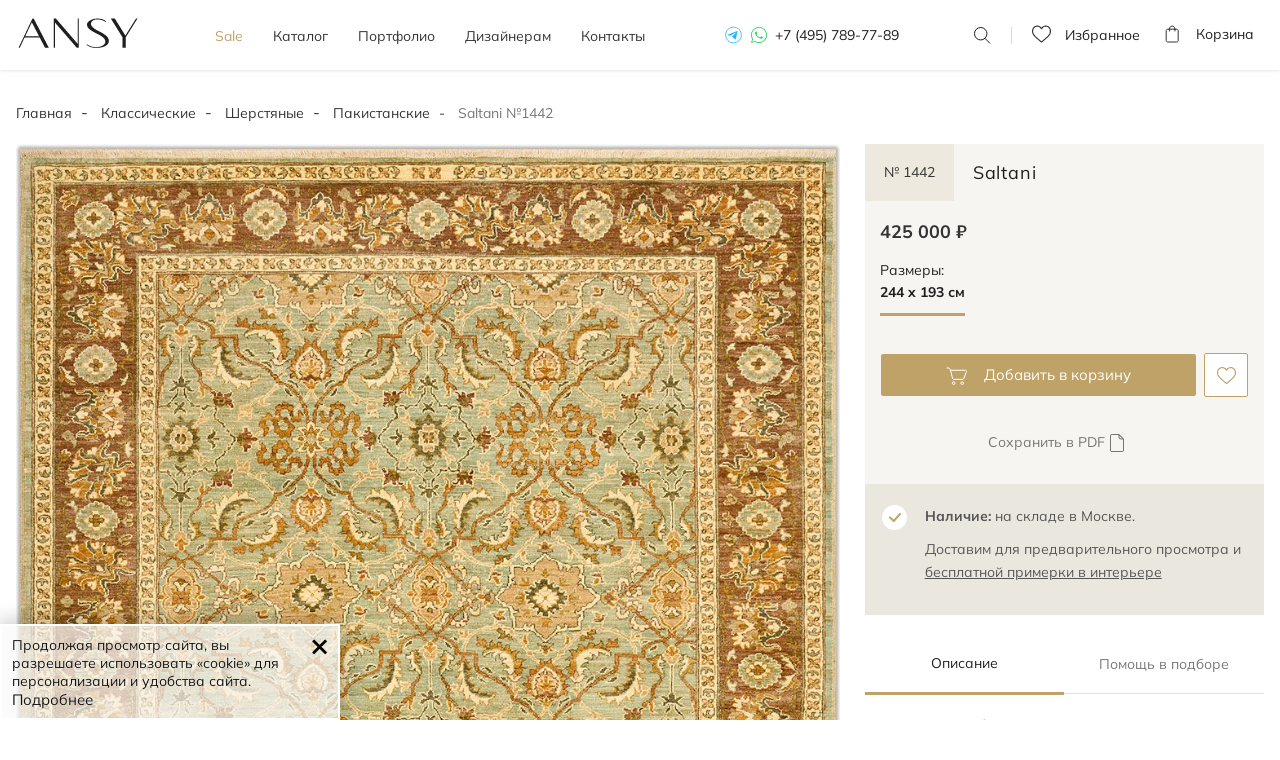

--- FILE ---
content_type: text/html; charset=UTF-8
request_url: https://ansygallery.ru/sherstyanye/saltani_1442/
body_size: 13680
content:
<!DOCTYPE html>
<html lang="ru" itemscope itemtype="http://schema.org/WebPage">
<head>
    <meta charset="utf-8">
    <meta http-equiv="X-UA-Compatible" content="IE=edge">
    <meta name="viewport" content="width=device-width, initial-scale=1.0, shrink-to-fit=no , user-scalable=no">
    <meta name=“robots” content=“noyaca”/>

    <title itemprop="name">Ковер ручной работы SALTANI № 1442 (размер: 244 х 193 см)</title>
    <meta name="description" content="Ковер из коллекции &quot;Салтани&quot; произведен на пакистанской мануфактуре из шерсти премиум качества. Модель ценится дизайнерами за лучшее соотношение цены и качества." itemprop="description" />
    <meta name="keywords" content="Салтани (SALTANI) 244 х 193 см" />
    
	<!--link rel="icon" type="image/svg+xml" href="/images/favicon.svg">
	<link rel="shortcut icon" type="image/svg+xml" href="/images/favicon.svg">
	<link rel="mask-icon" href="/images/favicon-mask.svg" color="#000000">
	<meta name="theme-color" content="#ffffff"-->
	
	<link rel="apple-touch-icon" sizes="180x180" href="/images/apple-touch-icon.png">
	<link rel="icon" type="image/svg+xml" href="/images/favicon.svg">
	<link rel="manifest" href="/images/site.webmanifest">
	<link rel="mask-icon" href="/images/safari-pinned-tab.svg" color="#bea267">
	<link rel="shortcut icon" href="/images/favicon.ico">
	<meta name="msapplication-TileColor" content="#bea267">
	<meta name="msapplication-config" content="/images/browserconfig.xml">
	<meta name="theme-color" content="#ffffff">

    
    <!-- Appended styles for site -->
        <link rel="stylesheet" href="/css/dist/all.min.css?v=1.6.12.0">
        <!--link rel="stylesheet" href="/css/ansygallery.ru/styles.css"-->

    <!-- NEW DESIGN 2023 CSS STYLES -->
    <link href="/css/ansygallery.ru/design-new-2023/swiper-bundle.css" rel="stylesheet">
    <link href="/css/ansygallery.ru/design-new-2023/style-new-2023.css?v=1.6.12.0" rel="stylesheet">
    <!-- NEW DESIGN 2023 CSS STYLES -->

        <link rel="canonical" href="https://ansygallery.ru/sherstyanye/saltani_1442/"/>
    
    <!--[if lt IE 9]>
    <script src="https://oss.maxcdn.com/html5shiv/3.7.2/html5shiv.min.js"></script>
    <script src="https://oss.maxcdn.com/respond/1.4.2/respond.min.js"></script>
    <![endif]-->

    <!--
        <script>document.oncontextmenu = function (){return false};</script>
        -->

    <script>
        const MAX_FILESIZE = 5;
        const UPLOAD_FILE_TEXT = 'Загрузить файл ( макс. ' + MAX_FILESIZE + ' Mб.)';

        var ansygalleryCatalogScrollTop = false;
        
    </script>

    <!-- calltouch -->

    <script>

        (function(w,d,n,c){w.CalltouchDataObject=n;w[n]=function(){w[n]["callbacks"].push(arguments)};if(!w[n]["callbacks"]){w[n]["callbacks"]=[]}w[n]["loaded"]=false;if(typeof c!=="object"){c=[c]}w[n]["counters"]=c;for(var i=0;i<c.length;i+=1){p(c[i])}function p(cId){var a=d.getElementsByTagName("script")[0],s=d.createElement("script"),i=function(){a.parentNode.insertBefore(s,a)},m=typeof Array.prototype.find === 'function',n=m?"init-min.js":"init.js";s.async=true;s.src="https://mod.calltouch.ru/"+n+"?id="+cId;if(w.opera=="[object Opera]"){d.addEventListener("DOMContentLoaded",i,false)}else{i()}}})(window,document,"ct","os4ni7uh");

        window.sendToCallTouch = function(ct_data) {
            let ctParams = window.ct ? window.ct('calltracking_params','os4ni7uh') : undefined;
            let sessionId = '';

            if (ctParams && ctParams.sessionId) {
                sessionId = ctParams.sessionId;
            } else {
                sessionId = document.cookie.match(/_ct_session_id=([^;]+)/)?.[1] || '';
            }

            if (sessionId) ct_data['sessionId'] = sessionId;

            console.log(ct_data);

            $.ajax({
                url: 'https://api.calltouch.ru/calls-service/RestAPI/requests/78913/register/',
                dataType: 'json',
                type: 'POST',
                data: ct_data
            });
        };

    </script>

    <!-- calltouch -->
</head>
<body class="d-flex"><!-- new-design2020 -->
<div class="wrapper">
	<header class="header-menu ">

		<div class="container">
			<div class="header-block flex">
				<div id="header__mob-burger" class="header__mob-burger mobile-nav">
					<div class="header__mob-burger-icon">
						<span class="header__mob-burger-line header__mob-burger-line-1"></span>
						<span class="header__mob-burger-line header__mob-burger-line-2"></span>
						<span class="header__mob-burger-line header__mob-burger-line-3"></span>
					</div>
					<span class="header__mob-burger-text">Меню</span>
				</div>
				<div class="logo">
					<a href="/" itemprop="url">
						<img src="/images/design-new-2023/logo.svg" title="ANSY carpet company" alt="Логотип интернет-магазина ANSY carpet company">
					</a>
				</div>
				<nav>
					<ul class="nav flex" itemscope itemtype="http://schema.org/SiteNavigationElement">
						<li class="_color">
							<a href="/promo/" itemprop="name">Sale</a>
						</li>
						<li class="dropdown " itemprop="name">
							<a href="/catalog/" id="dLabel" aria-haspopup="true" aria-expanded="false"
							   itemprop="url" class="dropdown__arrow">
								Каталог
							</a>
							<div class="dropdown-menu" aria-labelledby="dLabel">
								<div class="catalog-page__categoryContainer-list">
									<div class="flex">
																														<div class="catalog-page__categoryContainer-list-wrapper">
											<span class="catalog-page__categoryContainer-list-title">Стиль</span>
											<div class="catalog-page__categoryContainer-list-body">
												<ul class="catalog-page__categoryContainer-list-ul">
																										<li class="catalog-page__categoryContainer-list-li">
														<a href="/classic/">Классические</a>
													</li>
																										<li class="catalog-page__categoryContainer-list-li">
														<a href="/sovremennye/">Современные</a>
													</li>
																										<li class="catalog-page__categoryContainer-list-li">
														<a href="/design/">Дизайнерские</a>
													</li>
																										<li class="catalog-page__categoryContainer-list-li">
														<a href="/kilim/">Килимы и сумахи</a>
													</li>
																									</ul>
											</div>
										</div>
										
																														<div class="catalog-page__categoryContainer-list-wrapper">
											<span class="catalog-page__categoryContainer-list-title">Материал</span>
											<div class="catalog-page__categoryContainer-list-body">
												<ul class="catalog-page__categoryContainer-list-ul">
																										<li class="catalog-page__categoryContainer-list-li">
														<a href="/sherstyanye/" >Шерстяные</a>
													</li>
																										<li class="catalog-page__categoryContainer-list-li">
														<a href="/shelkovye/" >Шелковые</a>
													</li>
																										<li class="catalog-page__categoryContainer-list-li">
														<a href="/sherst-shelk/" >Шерсть и шелк</a>
													</li>
																										<li class="catalog-page__categoryContainer-list-li">
														<a href="/bezvorsovye/" >Безворсовые</a>
													</li>
																									</ul>
											</div>
										</div>
										
                                                                                <div class="catalog-page__categoryContainer-list-wrapper">
											<span class="catalog-page__categoryContainer-list-title">Форма</span>
											<div class="catalog-page__categoryContainer-list-body">
												<ul class="catalog-page__categoryContainer-list-ul">
                                                    													<li class="catalog-page__categoryContainer-list-li" >
														<a href="/catalog/?shape=5#shape">
                                                            Прямоугольные														</a>
													</li>
                                                    													<li class="catalog-page__categoryContainer-list-li" >
														<a href="/catalog/?shape=6#shape">
                                                            Квадратные														</a>
													</li>
                                                    													<li class="catalog-page__categoryContainer-list-li" >
														<a href="/catalog/?shape=1#shape">
                                                            Круглые														</a>
													</li>
                                                    													<li class="catalog-page__categoryContainer-list-li" >
														<a href="/catalog/?shape=2#shape">
                                                            Овальные														</a>
													</li>
                                                                                                        </ul>
                                                    <ul class="catalog-page__categoryContainer-list-ul">
                                                        													<li class="catalog-page__categoryContainer-list-li" >
														<a href="/catalog/?shape=4#shape">
                                                            Парные														</a>
													</li>
                                                    													<li class="catalog-page__categoryContainer-list-li" >
														<a href="/catalog/?shape=3#shape">
                                                            Ковровые дорожки														</a>
													</li>
                                                    													<li class="catalog-page__categoryContainer-list-li" >
														<a href="/catalog/?shape=7#shape">
                                                            Неправильной формы														</a>
													</li>
                                                    												</ul>
											</div>
										</div>
                                        
                                        										<div class="catalog-page__categoryContainer-list-wrapper">
											<span class="catalog-page__categoryContainer-list-title">узор</span>
											<div class="catalog-page__categoryContainer-list-body">
												<ul class="catalog-page__categoryContainer-list-ul">
                                                                                                          <li class="catalog-page__categoryContainer-list-li">
                                                        <a href="/catalog/?pattern=1#pattern">
                                                            Растительный                                                        </a>
                                                      </li>
                                                                                                          <li class="catalog-page__categoryContainer-list-li">
                                                        <a href="/catalog/?pattern=2#pattern">
                                                            Геометрический                                                        </a>
                                                      </li>
                                                                                                          <li class="catalog-page__categoryContainer-list-li">
                                                        <a href="/catalog/?pattern=3#pattern">
                                                            Абстрактный                                                        </a>
                                                      </li>
                                                                                                          <li class="catalog-page__categoryContainer-list-li">
                                                        <a href="/catalog/?pattern=4#pattern">
                                                            Без узора                                                        </a>
                                                      </li>
                                                    												</ul>
											</div>
										</div>
                                        									</div>

									<a href="/catalog/" class="dropdown-menu__btn">Все ковры</a>
								</div>
							</div>
						</li>
						<li class="">
							<a href="/photos/" itemprop="name">Портфолио</a>
						</li>
						<li class="">
							<a href="/designers/" itemprop="name">Дизайнерам</a>
						</li>
						<!-- Этот пункт пока на паузе -->
					<!--
						<li class="dropdown">
							<a href="" itemprop="name">О компании</a>
							<div class="dropdown__arrow">
							</div>
							<div class="dropdown-menu" aria-labelledby="dLabel">
								<div class="catalog-page__categoryContainer-list">
									<div class="flex">
										<div class="catalog-page__categoryContainer-list-wrapper">
											<span class="catalog-page__categoryContainer-list-title">О компании</span>
											<div class="catalog-page__categoryContainer-list-body">
												<ul class="catalog-page__categoryContainer-list-ul">
													<li class="catalog-page__categoryContainer-list-li">
														<a href="/kilim/">О нас</a>
													</li>
													<li class="catalog-page__categoryContainer-list-li">
														<a href="/kilim/">Наше производство</a>
													</li>
													<li class="catalog-page__categoryContainer-list-li">
														<a href="/kilim/">Премиальный сервис</a>
													</li>
												</ul>
											</div>
										</div>

										<div class="catalog-page__categoryContainer-list-wrapper">
											<span class="catalog-page__categoryContainer-list-title">Услуги</span>
											<div class="catalog-page__categoryContainer-list-body">
												<ul class="catalog-page__categoryContainer-list-ul">
													<li class="catalog-page__categoryContainer-list-li">
														<a href="/kilim/">Подбор ковра</a>
													</li>
													<li class="catalog-page__categoryContainer-list-li">
														<a href="/kilim/">Примерка и доставка ковров</a>
													</li>
													<li class="catalog-page__categoryContainer-list-li">
														<a href="/kilim/">Постпродажное обслуживание</a>
													</li>
												</ul>
											</div>
										</div>
									</div>
								</div>
							</div>
						</li> -->
						<li class="">
							<a href="/contacts/" itemprop="name">Контакты</a>
						</li>
					</ul>
					<div class="tel tel-mobile">
						<a href="https://t.me/+79037292084" class="telegram" rel="nofollow"></a>
						<a href="https://wa.me/79037292084?text=Здравствуйте%20Ansygallery.ru" class="whatsapp" rel="nofollow"></a>
						<a href="tel:+74957897789">+7 (495) 789-77-89</a>
					</div>
				</nav>
				<div class="tel">
					<a href="https://t.me/+79037292084" class="telegram" rel="nofollow"></a>
					<a href="https://wa.me/79037292084?text=Здравствуйте%20Ansygallery.ru" class="whatsapp" rel="nofollow"></a>
					<a href="tel:+74957897789">+7 (495) 789-77-89</a>
				</div>
				<div class="search">
					<span></span>
					<form class="code">
						<input type="search" placeholder="Номер ковра" class="form-control codeFilter" value="">
						<button type="submit">Поиск</button>
						<label></label>
					</form>
				</div>


				
				<a href="/favorites/" rel="nofollow" target="_blank" class="favorits-btn">
    <div class="favorits ">
        <p>Избранное <span id="Favorites"></span></p>
    </div>
</a>

				<a href="/shopcart/" rel="nofollow" target="_blank" class="basket-btn">
	<div class="basket ">
		<p>Корзина <span id="Basket"></span></p>
	</div>
</a>
			</div>
		</div>
	</header><main>
<!--<noindex>-->
<!--
<div class="info-line">
    <p class="info-line__text">Мы всегда на связи, обслуживаем клиентов дистанционно, организуем бесплатную примерку и доставку ковров</p>
    <i class="info-line__close"></i>
</div>
-->
<!--</noindex>-->

<div id="breadcrumbs" class="container">
    <ol class="breadcrumb" itemprop="breadcrumb" itemscope itemtype="http://schema.org/BreadcrumbList">
        <li itemprop="itemListElement" itemscope itemtype="http://schema.org/ListItem">
            <a href="/" itemprop="item">
				Главная
				<meta itemprop="name" content="Главная" />
				<meta itemprop="position" content="1" />
			</a>
        </li>
                        <li itemprop="itemListElement" itemscope itemtype="http://schema.org/ListItem">
			<a href="/classic/" itemprop="item">
				Классические				<meta itemprop="name" content="Классические" />
				<meta itemprop="position" content="2" />
			</a>
		</li>
                                <li itemprop="itemListElement" itemscope itemtype="http://schema.org/ListItem">
			<a href="/sherstyanye/" itemprop="item">
				Шерстяные				<meta itemprop="name" content="Шерстяные" />
				<meta itemprop="position" content="3" />
			</a>
		</li>
                                <li itemprop="itemListElement" itemscope itemtype="http://schema.org/ListItem">
			<a href="/pakistanskie/" itemprop="item">
				Пакистанские				<meta itemprop="name" content="Пакистанские" />
				<meta itemprop="position" content="4" />
			</a>
		</li>
                                <li class="active" itemprop="itemListElement" itemscope itemtype="http://schema.org/ListItem">
			<a href="https://ansygallery.ru/sherstyanye/saltani_1442/" itemprop="item">
				<meta itemprop="name" content="Saltani №1442" />
				<meta itemprop="position" content="5" />
			</a>
			<span>Saltani №1442</span>
		</li>
                    </ol>
</div>


    <section class="card-block">
        <div class="container">
            <div class="crd" itemscope itemtype="http://schema.org/Product">

                <div class="card-foto">
                    <div class="card-slider-block">
                        <div class="swiper cardSwiper">
                            <div class="swiper-wrapper">

                                <div class="swiper-slide">
                                    <a href="/cache/images/catalog/23083/0x0/_DSC5593.jpg" data-fancybox="carpet">
                                        <div class="cloud-zoom" rel="position: 'inside', adjustX: 0, adjustY:0"
                                             href="/cache/images/catalog/23083/0x0/_DSC5593.jpg">

                                            <!-- Блок picture для поддержки разных форматов изображений -->
                                            <picture>
                                                <!-- Если поддерживается webp, то будет загружен webp -->
                                                <source srcset="/cache/images/catalog/23083/0x0/_DSC5593.jpg" type="image/webp" alt="Saltani"
                                                title="Saltani"
                                                itemprop="image">
                                                <!-- Если webp не поддерживается, будет загружен jpeg -->
                                                <source srcset="/cache/images/catalog/23083/0x0/_DSC5593.jpg" type="image/jpeg" alt="Saltani"
                                                title="Saltani"
                                                itemprop="image">
                                                <!-- Fallback на img в случае, если ни одно из источников не поддерживается -->
                                                <img class="swiper-lazy" src="/cache/images/catalog/23083/0x0/_DSC5593.jpg" loading="lazy"
                                                     alt="Saltani"
                                                title="Saltani"
                                                itemprop="image">
                                            </picture>
                                            <div class="swiper-lazy-preloader"></div>

                                            <!-- <img src="/cache/images/catalog/23083/0x0/_DSC5593.webp"
                                                  alt="Saltani"
                                             title="Saltani"
                                             itemprop="image"
                                             >-->
                                         </div>
                                     </a>
                                 </div>

                                                                  <div class="swiper-slide">
                                     <a href="/cache/images/catalog/23084/0x0/_DSC5606.webp" data-fancybox="carpet">
                                         <div class="cloud-zoom" rel="position: 'inside', adjustX: 0, adjustY:0"
                                              href="/cache/images/catalog/23084/0x0/_DSC5606.jpg">

                                             <picture>
                                                 <!-- Если поддерживается webp, то будет загружен webp -->
                                                <source srcset="/cache/images/catalog/23084/0x0/_DSC5606.jpg" type="image/webp" title=""
                                                 alt="">
                                                <!-- Если webp не поддерживается, будет загружен jpeg -->
                                                <source srcset="/cache/images/catalog/23084/0x0/_DSC5606.jpg" type="image/jpeg" title=""
                                                 alt="">
                                                <!-- Fallback на img в случае, если ни одно из источников не поддерживается -->
                                                <img class="swiper-lazy" src="/cache/images/catalog/23084/0x0/_DSC5606.jpg" loading="lazy"
                                                     title=""
                                                alt="">
                                            </picture>

                                             <div class="swiper-lazy-preloader"></div>
                                            <!--  <img src="/cache/images/catalog/23084/0x0/_DSC5606.webp"
                                                   title=""
                                              alt=""
                                              >-->


                                          </div>
                                      </a>
                                  </div>
                                                                   <div class="swiper-slide">
                                     <a href="/cache/images/catalog/23085/0x0/_DSC5607.webp" data-fancybox="carpet">
                                         <div class="cloud-zoom" rel="position: 'inside', adjustX: 0, adjustY:0"
                                              href="/cache/images/catalog/23085/0x0/_DSC5607.jpg">

                                             <picture>
                                                 <!-- Если поддерживается webp, то будет загружен webp -->
                                                <source srcset="/cache/images/catalog/23085/0x0/_DSC5607.jpg" type="image/webp" title=""
                                                 alt="">
                                                <!-- Если webp не поддерживается, будет загружен jpeg -->
                                                <source srcset="/cache/images/catalog/23085/0x0/_DSC5607.jpg" type="image/jpeg" title=""
                                                 alt="">
                                                <!-- Fallback на img в случае, если ни одно из источников не поддерживается -->
                                                <img class="swiper-lazy" src="/cache/images/catalog/23085/0x0/_DSC5607.jpg" loading="lazy"
                                                     title=""
                                                alt="">
                                            </picture>

                                             <div class="swiper-lazy-preloader"></div>
                                            <!--  <img src="/cache/images/catalog/23085/0x0/_DSC5607.webp"
                                                   title=""
                                              alt=""
                                              >-->


                                          </div>
                                      </a>
                                  </div>
                                                                   <div class="swiper-slide">
                                     <a href="/cache/images/catalog/23086/0x0/_DSC5611.webp" data-fancybox="carpet">
                                         <div class="cloud-zoom" rel="position: 'inside', adjustX: 0, adjustY:0"
                                              href="/cache/images/catalog/23086/0x0/_DSC5611.jpg">

                                             <picture>
                                                 <!-- Если поддерживается webp, то будет загружен webp -->
                                                <source srcset="/cache/images/catalog/23086/0x0/_DSC5611.jpg" type="image/webp" title=""
                                                 alt="">
                                                <!-- Если webp не поддерживается, будет загружен jpeg -->
                                                <source srcset="/cache/images/catalog/23086/0x0/_DSC5611.jpg" type="image/jpeg" title=""
                                                 alt="">
                                                <!-- Fallback на img в случае, если ни одно из источников не поддерживается -->
                                                <img class="swiper-lazy" src="/cache/images/catalog/23086/0x0/_DSC5611.jpg" loading="lazy"
                                                     title=""
                                                alt="">
                                            </picture>

                                             <div class="swiper-lazy-preloader"></div>
                                            <!--  <img src="/cache/images/catalog/23086/0x0/_DSC5611.webp"
                                                   title=""
                                              alt=""
                                              >-->


                                          </div>
                                      </a>
                                  </div>
                                                                </div>
                              <div class="swiper-pagination"></div>
                          </div>
                          <div class="swiper-arrow">
                              <div class="swiper-button-prev swiper-prev"></div>
                              <div class="swiper-button-next swiper-next"></div>
                          </div>
                      </div>
                      <div class="col-md-8"></div>
                      <!--button class="fitting__btn-mobile btn-icon roomvo-stimr" data-active="true"
                              data-roomvo-vendor-code="kover_vilen_14" style="visibility: visible;"><span>виртуальная
                                      примерка</span></button-->
                </div>











            <div class="card-info-block">

                <div class="card-info">

                    
                    <input type="hidden" id="objectId" value="442">

                    <h1 class="card-h1-title">
                        <span class="card-articul" itemprop="model">№ 1442</span>
                        <span class="card-title" itemprop="name">Saltani</span>
                    </h1>

                    <div class="tab-content" itemprop="offers" itemscope itemtype="http://schema.org/Offer">
                        <div class="tab-pane active">
                                                        <p>425 000 ₽</p>

                            <meta itemprop="price" content="425000" />
                            <meta itemprop="priceCurrency" content="RUB" />
                            <meta itemprop="availability" content="http://schema.org/InStock" />

                            

                            
                                                    </div>
                    </div>


                    <span class="card-size">Размеры:</span>
                    <div class="card-tab">
                        <ul class="nav nav-tabs" id="nav-tab">

                            <li class="nav-item active">
                                <label class="radio">
                                    <input required="" type="radio" name="answer1" checked="">
                                    <span>244 x 193 см</span>
                                </label>
                            </li>
                                                    </ul>
                    </div>


                    <div class="add-block">
									<span class="add removeFromShopcart hideImportant"
                                          data-goodId="442"
                                          data-goodClass="\modules\catalog\catalog\lib\CatalogItem"
                                          data-goodCode="sh442"
                                    >
										Удалить из корзины
										<div class="add-to-favorites">
											<input type="checkbox" tabindex="0">
											<label class="checkbox-icon" style="display:none;"></label>
										</div>
									</span>
                        <span class="add addToShopcart "
                              data-objectId="442"
                              data-objectClass="\modules\catalog\catalog\lib\CatalogItem"
                              onclick="addInBasket()"
                        >
										Добавить в корзину
										<div class="add-to-favorites">
											<input type="checkbox" checked="" tabindex="0">
											<label class="checkbox-icon" style="display:none;"></label>
										</div>
									</span>
                        <span class="like removeFromFavorites hideImportant"
                              data-goodId="442"
                              data-goodClass="\modules\catalog\catalog\lib\CatalogItem"
                              data-goodCode="sh442"
                        >
										<div class="add-to-favorites">
											<input type="checkbox" checked="" tabindex="0">
											<label class="checkbox-icon" style="display:none;"></label>
										</div>
									</span>
                        <span class="like addToFavorites "
                              data-objectId="442"
                              data-objectClass="\modules\catalog\catalog\lib\CatalogItem"
                        >
										<div class="add-to-favorites">
											<input type="checkbox" checked="" tabindex="0">
											<label class="checkbox-icon" style="display:none;"></label>
										</div>
									</span>
                    </div>

                    <div class="download-blocks download-blocks_product">
                        <!--noindex-->
                        <a href="/catalog/getPDF/saltani_1442/" class="download-blocks__button download-blocks__button_pdf" rel="nofollow">
                            Сохранить в PDF
                        </a>
                        <!--/noindex-->

                                            </div>

                    


                                    <!--button class="gold-button-bg product-page__block-btn" type="button"><i></i>Выбрать ковер</button-->

									
                    
                </div>

                <div class="availability">
                    <p><span class="bold">Наличие:</span>  на складе в Москве. </p><p><span>Доставим для предварительного просмотра и  <span class="text-primary link-dashed" data-toggle="popover" data-trigger="focus" tabindex="0" data-html="true" data-placement="top" data-content="<p>Бесплатно для Москвы и Моск. обл.</p>" data-original-title="" title="">бесплатной примерки в интерьере</span></span></p>
                </div>

                <div class="product-page__block">
                </div>

                <div class="description">
                    <ul class="nav flex" id="pills-tab" role="tablist">
                        <li class="nav-item active" role="presentation">
                            <a class="nav-link" data-toggle="pill" href="#tab1" role="tab">Описание</a>
                        </li>
                        <li class="nav-item" role="presentation">
                            <a class="nav-link" data-toggle="pill" href="#tab2" role="tab">Помощь в подборе</a>
                        </li>
                    </ul>
                    <div class="tab-content" id="pills-tabContent">
                        <a class="nav-link" data-toggle="collapse" href="#tab1">Описание</a>
                        <div class="tab-pane collapse active in" id="tab1" role="tabpanel">
                            <ul class="list">
                                                                <li>                    <figcaption class="media-body"><span class="media-heading">Ручная работа</span>
                        <p>Ковёр <span id="makeConditionsPeoples">ткали 2 мастера</span> в течение <span id="makeConditionsMonths">7 месяцев</span>.</p>
                    </figcaption></li>
                                                                                                <li>        
        <figcaption class="media-body">
          <span class="media-heading">Шерсть</span>
          <p>Овечья шерсть отличается высоким содержанием природного ланолина. Это придаёт мягкость ковру и гарантирует его долговечность.</p>
        </figcaption></li>
                                                                                                <li>                                
                                
                                <figcaption class="media-body">
                                    <span class="media-heading">Высокая плотность</span>
                                    <p>Соткан с применением двойного узелка.<br>Более 300 000 узлов на квадратный метр.</p>
                                </figcaption></li>
                                                                                                <li itemprop="brand"><span class="media-heading">Пакистанский ковер</span><p>Соткан в регионе Пешавар, который является одним из мировых центров ковроткацкого искусства.</p></li>
                                                            </ul>
                            <ul class="product-info">
                                                                <li>
                                    <span>Стиль: </span>
                                    <span>
                                                                                                                                                                                                        <a href="/classic/">Классические</a>
                                                                            </span>
                                </li>
                                                                <!--li><span>Коллекция:</span> Sultanabad</li-->
                                                                <li>
                                    <span>Цвета:</span>
                                    <span>
                                                                                                                                                                                                        <a href="/catalog/?color=9#color">
                                            Бирюзовый                                            <!--<i class="circle-color circle-color__turquoise"></i>-->
                                        </a>
                                                                                                                        ,                                         <a href="/catalog/?color=8#color">
                                            Зеленый                                            <!--<i class="circle-color circle-color__green"></i>-->
                                        </a>
                                                                            </span>
                                </li>
                                                                                                <li>
                                    <span>Узоры:</span>
                                    <span>
                                                                                                                                                                                                        <a href="/catalog/?pattern=1#pattern">Растительный</a>
                                                                            </span>
                                </li>
                                                            </ul>
                            <div class="product-text">
                                                                <p itemprop="description">
                                    Ковер "Салтани" из шерсти высшего качества, натуральные красители. Высокая плотность узелков.                                </p>
                                                            </div>
                        </div>

                        <a class="nav-link collapsed" data-toggle="collapse" href="#tab2">Помощь в подборе</a>
                        <div class="tab-pane collapse" id="tab2" role="tabpanel">
                            <ul class="product-page__tab-assist">
                                <li class="product-page__tab-assist-item">
                                    <span class="product-page__tab-assist-num">1</span>
                                    <div class="product-page__tab-assist-description">
                                        <p>Определитесь с размером ковра: <br>
                                            замерьте минимум и максимум по длине и ширине.</p>
                                        <a href="/carpets/recommended/kak_vyibrat_razmer_kovra/" target="_blank"
                                           rel="nofollow">Как выбрать размер ковра?</a>
                                    </div>
                                </li>
                                <li class="product-page__tab-assist-item">
                                    <span class="product-page__tab-assist-num">2</span>
                                    <div class="product-page__tab-assist-description">
                                        <p>Сфотографируйте свой интерьер и отправьте нам на
                                            <a href="https://wa.me/79037292084?text=Здравствуйте%20Ansygallery.ru">Whatsapp</a>
                                            или
                                            <a href="mailto:info@ansygallery.ru">email</a>
                                        </p>
                                    </div>
                                </li>
                                <li class="product-page__tab-assist-item">
                                    <span class="product-page__tab-assist-num">3</span>
                                    <div class="product-page__tab-assist-description">
                                        <p>Получите подборку подходящих ковров от наших декораторов</p>
                                    </div>
                                </li>
                            </ul>
                            <div class="product-page__tab-assist-footer">
                                <div class="product-page__tab-assist-footer-line">
                                    <span>или</span>
                                </div>
                                <p class="product-page__tab-assist-footer-text">Позвоните нам и получите персональные
                                    рекомендации по телефону</p>
                                <a class="product-page__tab-assist-footer-num" href="tel:+79037292084">+7 903 729 20 84</a>
                            </div>
                        </div>
                    </div>
                </div>
						



			 
			 
			 
			 

				</div>
			</div>

        </div>


			        <section class="similar similar-padding">
					<!--noindex-->
            <div class="container">
                <div class="similar-block">
                    <h3>Похожие модели</h3>
                </div>
            </div>
            <div class="slider">
                <div class="swiper similarSwiper">
                    <div class="swiper-wrapper">
						                        <div class="swiper-slide">
						<div id="id348" class="novelties-blk  " itemscope itemprop="itemListElement" itemtype="http://schema.org/Product">

	
	<div class="novelties-foto">
        
                  <span class="sale">-35%</span>
        
		<a href="/sherstyanye/zigler_1348/" itemprop="url" data-prod-id="348" target="_blank">
			<div class="cloud-zoom" rel="position: 'inside', adjustX: 0, adjustY:0"
				 href="/cache/images/catalog/24947/0x0/_DSC7938_1.jpg">

              <picture>
                <img src="/cache/images/catalog/24947/340x0/_DSC7938_1.jpg" alt="Шерстяной Пакистанский ковер Ziegler №1348 241x198cm"
                     title="Шерстяной Пакистанский ковер Ziegler №1348 241x198cm"
                     class="image-rotate-0" style="" itemprop="image"
                     loading="lazy"
                >
              </picture>

			</div>
		</a>

		<span class="like removeFromFavorites hideImportant"
			  data-goodId="348"
			  data-goodClass="\modules\catalog\catalog\lib\CatalogItem"
			  data-goodCode="sh348"
		>
											<div class="add-to-favorites">
												<input type="checkbox" checked="" tabindex="0">
												<label class="checkbox-icon" style="display:none;"></label>
											</div>
										</span>
		<span class="like addToFavorites "
			  data-objectId="348"
			  data-objectClass="\modules\catalog\catalog\lib\CatalogItem"
		>
											<div class="add-to-favorites">
												<input type="checkbox" checked="" tabindex="0">
												<label class="checkbox-icon" style="display:none;"></label>
											</div>
										</span>
		<span class="add removeFromShopcart hideImportant"
			  data-goodId="348"
			  data-goodClass="\modules\catalog\catalog\lib\CatalogItem"
			  data-goodCode="sh348"
		>
											<div class="add-to-favorites">
												<input type="checkbox" tabindex="0">
												<label class="checkbox-icon" style="display:none;"></label>
											</div>
										</span>
		<span class="add addToShopcart "
			  data-objectId="348"
			  data-objectClass="\modules\catalog\catalog\lib\CatalogItem"
			  onclick="addInBasket()"
		>
											<div class="add-to-favorites">
												<input type="checkbox" checked="" tabindex="0">
												<label class="checkbox-icon" style="display:none;"></label>
											</div>
										</span>
	</div>
	<div class="novelties-info">
		<div class="novelties-title" itemprop="name">
			<a href="/sherstyanye/zigler_1348/" data-prod-id="348" target="_blank">
				Ziegler				<span>№ 1348</span>
			</a>
			<span class="size">
				<span>
					241 х 198 см
				</span>
				<span>
					шерсть				</span>
			</span>
		</div>
		<meta itemprop="position" content="348" />
		<meta itemprop="description" content="№ 1348 Ziegler" />
		<div class="novelties-price" itemscope itemprop="offers" itemtype="http://schema.org/Offer">
			<p>
														<span>611 000 ₽</span>
										397 000 ₽
					<meta itemprop="price" content="397000" />
					<meta itemprop="priceCurrency" content="RUB" />
					<meta itemprop="availability" content="http://schema.org/InStock" />
							</p>
		</div>
	</div>
</div>						</div>
						                        <div class="swiper-slide">
						<div id="id3786" class="novelties-blk  " itemscope itemprop="itemListElement" itemtype="http://schema.org/Product">

	
	<div class="novelties-foto">
        
        
		<a href="/sherstyanye/ziegler_72/" itemprop="url" data-prod-id="3786" target="_blank">
			<div class="cloud-zoom" rel="position: 'inside', adjustX: 0, adjustY:0"
				 href="/cache/images/catalog/31875/0x0/_DSC9694_2.jpg">

              <picture>
                <img src="/cache/images/catalog/31875/340x0/_DSC9694_2.jpg" alt="Шерстяной Пакистанский ковер Ziegler №4786 239x183cm"
                     title="Шерстяной Пакистанский ковер Ziegler №4786 239x183cm"
                     class="image-rotate-0" style="" itemprop="image"
                     loading="lazy"
                >
              </picture>

			</div>
		</a>

		<span class="like removeFromFavorites hideImportant"
			  data-goodId="3786"
			  data-goodClass="\modules\catalog\catalog\lib\CatalogItem"
			  data-goodCode="sh3786"
		>
											<div class="add-to-favorites">
												<input type="checkbox" checked="" tabindex="0">
												<label class="checkbox-icon" style="display:none;"></label>
											</div>
										</span>
		<span class="like addToFavorites "
			  data-objectId="3786"
			  data-objectClass="\modules\catalog\catalog\lib\CatalogItem"
		>
											<div class="add-to-favorites">
												<input type="checkbox" checked="" tabindex="0">
												<label class="checkbox-icon" style="display:none;"></label>
											</div>
										</span>
		<span class="add removeFromShopcart hideImportant"
			  data-goodId="3786"
			  data-goodClass="\modules\catalog\catalog\lib\CatalogItem"
			  data-goodCode="sh3786"
		>
											<div class="add-to-favorites">
												<input type="checkbox" tabindex="0">
												<label class="checkbox-icon" style="display:none;"></label>
											</div>
										</span>
		<span class="add addToShopcart "
			  data-objectId="3786"
			  data-objectClass="\modules\catalog\catalog\lib\CatalogItem"
			  onclick="addInBasket()"
		>
											<div class="add-to-favorites">
												<input type="checkbox" checked="" tabindex="0">
												<label class="checkbox-icon" style="display:none;"></label>
											</div>
										</span>
	</div>
	<div class="novelties-info">
		<div class="novelties-title" itemprop="name">
			<a href="/sherstyanye/ziegler_72/" data-prod-id="3786" target="_blank">
				Ziegler				<span>№ 4786</span>
			</a>
			<span class="size">
				<span>
					239 х 183 см
				</span>
				<span>
					шерсть				</span>
			</span>
		</div>
		<meta itemprop="position" content="3786" />
		<meta itemprop="description" content="№ 4786 Ziegler" />
		<div class="novelties-price" itemscope itemprop="offers" itemtype="http://schema.org/Offer">
			<p>
														437 000 ₽
					<meta itemprop="price" content="437000" />
					<meta itemprop="priceCurrency" content="RUB" />
					<meta itemprop="availability" content="http://schema.org/InStock" />
							</p>
		</div>
	</div>
</div>						</div>
						                        <div class="swiper-slide">
						<div id="id1642" class="novelties-blk  " itemscope itemprop="itemListElement" itemtype="http://schema.org/Product">

	
	<div class="novelties-foto">
        
        
		<a href="/sherstyanye/zigler_2642/" itemprop="url" data-prod-id="1642" target="_blank">
			<div class="cloud-zoom" rel="position: 'inside', adjustX: 0, adjustY:0"
				 href="/cache/images/catalog/23200/0x0/_DSC6505.jpg">

              <picture>
                <img src="/cache/images/catalog/23200/340x0/_DSC6505.jpg" alt="Шерстяной Пакистанский ковер Ziegler №2642 240x198cm"
                     title="Шерстяной Пакистанский ковер Ziegler №2642 240x198cm"
                     class="image-rotate-0" style="" itemprop="image"
                     loading="lazy"
                >
              </picture>

			</div>
		</a>

		<span class="like removeFromFavorites hideImportant"
			  data-goodId="1642"
			  data-goodClass="\modules\catalog\catalog\lib\CatalogItem"
			  data-goodCode="sh1642"
		>
											<div class="add-to-favorites">
												<input type="checkbox" checked="" tabindex="0">
												<label class="checkbox-icon" style="display:none;"></label>
											</div>
										</span>
		<span class="like addToFavorites "
			  data-objectId="1642"
			  data-objectClass="\modules\catalog\catalog\lib\CatalogItem"
		>
											<div class="add-to-favorites">
												<input type="checkbox" checked="" tabindex="0">
												<label class="checkbox-icon" style="display:none;"></label>
											</div>
										</span>
		<span class="add removeFromShopcart hideImportant"
			  data-goodId="1642"
			  data-goodClass="\modules\catalog\catalog\lib\CatalogItem"
			  data-goodCode="sh1642"
		>
											<div class="add-to-favorites">
												<input type="checkbox" tabindex="0">
												<label class="checkbox-icon" style="display:none;"></label>
											</div>
										</span>
		<span class="add addToShopcart "
			  data-objectId="1642"
			  data-objectClass="\modules\catalog\catalog\lib\CatalogItem"
			  onclick="addInBasket()"
		>
											<div class="add-to-favorites">
												<input type="checkbox" checked="" tabindex="0">
												<label class="checkbox-icon" style="display:none;"></label>
											</div>
										</span>
	</div>
	<div class="novelties-info">
		<div class="novelties-title" itemprop="name">
			<a href="/sherstyanye/zigler_2642/" data-prod-id="1642" target="_blank">
				Ziegler				<span>№ 2642</span>
			</a>
			<span class="size">
				<span>
					240 х 198 см
				</span>
				<span>
					шерсть				</span>
			</span>
		</div>
		<meta itemprop="position" content="1642" />
		<meta itemprop="description" content="№ 2642 Ziegler" />
		<div class="novelties-price" itemscope itemprop="offers" itemtype="http://schema.org/Offer">
			<p>
														380 000 ₽
					<meta itemprop="price" content="380000" />
					<meta itemprop="priceCurrency" content="RUB" />
					<meta itemprop="availability" content="http://schema.org/InStock" />
							</p>
		</div>
	</div>
</div>						</div>
						                    </div>
                </div>
            </div>
					<!--/noindex-->
        </section>
        </main>












<div class="modal modal_product fade modal-container modal-priceRequest" id="call-ask-order" tabindex="-1" role="dialog" aria-labelledby="call-ask-order" aria-hidden="true">
    <div class="modal-dialog">
        <div class="modal-content new-design2020 new-price-modal">
            <div class="modal-header">
                <button type="button" class="close" data-dismiss="modal" aria-hidden="true"></button>
            </div>
            <div class="modal-body">
                <h3 class="h3 text-center modal-container__title">Запрос цены</h3>
                <div class="modal-priceRequest__wrapper">
                    <div class="modal-priceRequest__wrapper-container">
                        <div class="modal-priceRequest__wrapper-container-left">
                            <figure class="product-card">
                                <picture class="product-card__img">
                                    <a href="#">
                                        <img class="w-100" data-src="/cache/images/catalog/23083/265x0/_DSC5593.jpg" alt="Запрос цены">
                                    </a>
                                    <div class="product-card__liked"></div>
                                </picture>
                                <figcaption class="product-card__description product-card__description-desktop">
                                    <div class="product-card__description-text">
                                        <p class="product-card__description-title"><a href="#">Saltani</a> <i></i> <span>№ 1442</span></p>
                                        <p class="product-card__description-parameters">244x193 см, <span>шерсть</span></p>
                                    </div>
                                    <div class="product-card__description-price">
                                        				<span class="product-card__description-price-old"> руб.</span>
				<p class="product-card__description-price-current">425 000 <span>руб.</span></p>
			                                    </div>
                                </figcaption>
                                <figcaption class="product-card__description product-card__description-mobil product-card__description-mobil-catalog">
                                    <div class="product-card__description-text">
                                        <span class="product-card__description-text-size">244x193 см</span>
                                    </div>
                                    <div class="product-card__description-price">
                                        				<span class="product-card__description-price-old"> руб.</span>
				<p class="product-card__description-price-current">425 000 <span>руб.</span></p>
			                                    </div>
                                </figcaption>
                                <figcaption class="product-card__description product-card__description-mobil product-card__description-mobil-all">
                                    <div class="product-card__description-text">
                                        <p class="product-card__description-title"><a href="#">Saltani</a></p>
                                    </div>
                                    <div class="product-card__description-price">
                                        				<span class="product-card__description-price-old"> руб.</span>
				<p class="product-card__description-price-current">425 000 <span>руб.</span></p>
			                                    </div>
                                </figcaption>
                                <figcaption class="product-card__description product-card__description-mobil product-card__description-mobil-article">
                                    <div class="product-card__description-text">
                                        <p class="product-card__description-title"><a href="#">Saltani</a></p>
                                    </div>
                                    <div class="product-card__description-num">
                                        <p>№ 1442</p>
                                    </div>
                                </figcaption>
                            </figure>
                        </div>
                        <div class="modal-priceRequest__wrapper-container-right">
                            <div class="askPrice" data-action="/feedback/askPrice/" data-method="post">
								<input type="hidden" name="askProduct" value="Saltani (№1442) 244x193см (шерсть)">
								<input type="hidden" name="askPath" value="/sherstyanye/saltani_1442/">
								<input type="hidden" name="askImagePath" value="/home/user/web/ansygallery.ru/public_html/files/catalog/images/442/23083.jpg">
								<input type="hidden" name="askImageExtension" value="jpg">
								<input type="hidden" id="askContact" name="askContact" value="">
                                <div class="form-group modal-container__form modal-container__form-item modal-container__form-initials">
                                    <input type="text" class="form-control input-main" name="clientName" id="exampleInputName2" placeholder="Ваше имя*"  value="">
                                </div>
                                <div class="form-group modal-container__form modal-container__form-item modal-container__form-phone">
                                    <input type="text" class="form-control input-main " name="askPhone" id="exampleInputPassword1" placeholder="Контактный телефон*">
                                </div>
                                <div class="modal-priceRequest__wrapper-connection">
                                    <span class="modal-priceRequest__wrapper-connection-title">Выберите способ связи с Вами</span>
                                    <div class="modal-priceRequest__wrapper-connection-list">
                                        <label class="modal-priceRequest__wrapper-connection-list-label">
                                            <input type="radio" checked="checked" name="r1" id="r1" value="WhatsApp">
                                            <div class="modal-priceRequest__wrapper-connection-item active">
                                                <span class="modal-priceRequest__wrapper-connection-item-img">
                                                    <i class="modal-icon-wp"></i>
                                                </span>
                                                <p class="modal-priceRequest__wrapper-connection-item-text">WhatsApp</p>
                                            </div>
                                        </label>
                                        <!--
                                        <label class="modal-priceRequest__wrapper-connection-list-label">
                                            <input type="radio" name="r1" id="r2" value="Telegram">
                                            <div class="modal-priceRequest__wrapper-connection-item">
                                            <span class="modal-priceRequest__wrapper-connection-item-img">
                                                <i class="modal-icon-sms"></i>
                                            </span>
                                                <p class="modal-priceRequest__wrapper-connection-item-text">Telegram</p>
                                            </div>
                                        </label>
                                        -->
                                        <label class="modal-priceRequest__wrapper-connection-list-label">
                                            <input type="radio" name="r1" id="r3" value="Телефон">
                                            <div class="modal-priceRequest__wrapper-connection-item">
                                                <span class="modal-priceRequest__wrapper-connection-item-img">
                                                    <i class="modal-icon-phone"></i>
                                                </span>
                                                <p class="modal-priceRequest__wrapper-connection-item-text">Звонок</p>
                                            </div>
                                        </label>
                                        <label class="modal-priceRequest__wrapper-connection-list-label">
                                            <input type="radio" name="r1" id="r4" value="Email">
                                            <div class="modal-priceRequest__wrapper-connection-item">
                                                <span class="modal-priceRequest__wrapper-connection-item-img">
                                                    <i class="modal-icon-email"></i>
                                                </span>
                                                <p class="modal-priceRequest__wrapper-connection-item-text">Email</p>
                                            </div>
                                        </label>
                                    </div>
                                </div>
                                <div class="form-group">
                                    <!--
                                    <label class="">
										<input type="checkbox" name="politika">
										Я принимаю <a href="/politika/" class="" rel="nofollow" target="_blank">политику конфиденциальности</a> и даю согласие на обработку данных.
                                    </label>
                                    -->
                                    <div class="custom-checkbox">
                                        <input class="checkbox__input" type="checkbox" id="politika_chk" name="politika" checked="checked">
                                        <label for="politika_chk" class="checkbox__label">
                                            <span class="checkbox__text">
                                                Я принимаю <a href="/politika/"  rel="nofollow" target="_blank">политику конфиденциальности</a>
                                                и даю согласие на обработку данных.
                                            </span>
                                        </label>
                                    </div>
                                </div>
                                <div
                                        id="captcha-container-askPrice"
                                        class="smart-captcha"
                                        data-sitekey="ysc1_tngZNinFf4ka8igj2kLGg6ECMtxpzzI2YEeUZHcC0eb4c531"
                                ></div>
                                <button class="btn gold-button-bg modal-priceRequest__btn askPriceSubmit">Узнать цену</button>
                            </div>
                        </div>
                    </div>
					<div class="row hidden successRow">
						<div class="col-md-12">
							<div class="alert alert-success">
								<p class="text-center">Сообщение успешно отправлено! Спасибо!</p>
							</div>
						</div>
					</div>
                </div>
            </div>
        </div>
    </div>
</div>





</div>
<footer class="mt-auto beige">
    <div class="container">
        <div class="footer-block flex">
            <div class="logo">
                <a href="/"><img src="/images/design-new-2023/logo_with_desc.svg" alt="ANSY"></a>
            </div>
            <div class="fblk footer-cat">
                <span>Каталог</span>
                <ul>
                                                            
                    <ul>
                                                <li><a href="/classic/" >Классические</a></li>
                                            <li><a href="/sovremennye/" >Современные</a></li>
                                            <li><a href="/design/" >Дизайнерские</a></li>
                                            <li><a href="/kilim/" >Килимы и сумахи</a></li>
                                                            <li><a href="/sherstyanye/" >Шерстяные</a></li>
                                    <li><a href="/shelkovye/" >Шелковые</a></li>
                                    <li><a href="/sherst-shelk/" >Шерсть и шелк</a></li>
                                    <li><a href="/bezvorsovye/" >Безворсовые</a></li>
                            </ul>

                    </ul>
    </div>
    <div class="fblk footer-nav">
        <span>Меню</span>
        

		<ul>
						<li><a href="/faq/" >FAQ</a></li>
						<li><a href="/designers/" >Дизайнерам</a></li>
						<li><a href="/about/" >О нас</a></li>
									<li><a href="/delivery/" >Оплата, доставка и примерка</a></li>
						<li><a href="/carpets/" >О коврах</a></li>
						<li><a href="/contacts/" >Контакты</a></li>
					</ul>



    </div>
    <div class="footer-search">
        <span>Поиск ковра</span>
        <form action="/catalog/" method="GET" class="flex">
            <input type="text" class="form-control codeFilter" placeholder="Номер ковра" name="code" id="carpetUID" value="">
                <button class="btn btn-gold">Поиск</button>
        </form>
        <p>График работы: без выходных с 12:00 до 20:00</p>
        <a href="mailto:info@ansygallery.ru">info@ansygallery.ru</a>
    </div>
</div>
</div>
<div class="footer-bottom">
    <div class="container">
        <ul class="d-flex">
            <li><a href="tel:+74957897789">+7 (495) 789-77-89</a></li>
            <li>Адрес: Москва, ул. Пречистенка, д. 30/2, салон «Артефакт», нижний этаж</li>
        </ul>
    </div>
</div>
</footer>

<div class="message-new">
    <div class="modal-body">
        <p>Ковёр добавлен в корзину</p>
    </div>
</div>
<div class="message-new-remove">
    <div class="modal-body">
        <p>Ковёр удалён из корзины</p>
    </div>
</div>
<svg class="svg">
    <clipPath id="masc-svg" clipPathUnits="objectBoundingBox">
        <path
            d="M0.496,0.382 C0.543,0.382,0.583,0.282,0.599,0.141 C0.607,0.071,0.624,0.009,0.646,0.009 L1,0.009 V0.984 C1,0.998,0.997,1,0.993,1 H0.007 C0.003,1,0,0.998,0,0.984 V0.009 L0.346,0.009 C0.367,0.009,0.385,0.071,0.392,0.141 C0.408,0.282,0.448,0.382,0.496,0.382">
        </path>
    </clipPath>
</svg>

<div class="chat-contacts-mobile">
    <button type="button" class="chat-contacts-mobile__btn">
        <img src="/images/chat-contacts-mobile/btn-2.svg" alt="">
        <img src="/images/chat-contacts-mobile/close-2.svg" alt="">
    </button>
    <div class="chat-contacts-mobile__body">
        <a href="tel:+74957897789" class="chat-contacts-mobile__link btn btn-gold">
            Позвонить в шоу-рум
        </a>
        <a href="https://wa.me/79037292084?text=Здравствуйте%20Ansygallery.ru" target="_blank" class="chat-contacts-mobile__link chat-contacts-mobile__link--whatsapp">
            <img src="/images/chat-contacts-mobile/whatsapp.svg" alt="">
            Написать в Whatsapp
        </a>
        <a href="https://t.me/+79037292084" target="_blank" class="chat-contacts-mobile__link chat-contacts-mobile__link--telegram">
            <img src="/images/chat-contacts-mobile/telegram.svg" alt="">
            Написать в Telegram
        </a>
    </div>
</div>

<!-- Call Decorator Modal -->
<div class="modal fade expert-modal" id="call-decorator">
    <div class="modal-dialog">
        <div class="modal-content new-design2020">
            <button type="button" data-dismiss="modal" aria-hidden="true" class="close-modal"><i class="glyphicon glyphicon-remove-circle"></i></button>
            <div class="modal-body">
                <div id="orderDecoratorForm" class="orderDecorator" data-action="/feedback/orderDecorator/" data-method="post">
                    <p class="text-uppercase text-center h3">Помощь эксперта</p>
                    <div class="form-group modal-container__form modal-container__form-item modal-container__form-initials">
                        <input type="text" class="form-control input-main" name="clientName" id="call-decorator-fullname" placeholder="Ваше имя*"  value="">
                    </div>
                    <div class="form-group modal-container__form modal-container__form-item modal-container__form-phone">
                        <input type="text" class="form-control input-main " name="expPhone" id="call-decorator-phone" placeholder="Контактный телефон*">
                        <input type="hidden" id="expContact" name="expContact" value="">
                    </div>

                    <div class="form-group modal-container__form modal-container__form-item modal-container__form-phone">
                        <textarea class="form-control input-main input-main_textarea" rows="3" name="message" id="call-decorator-comment" placeholder="Комментарий к заявке"></textarea>
                    </div>

                    <div class="modal-priceRequest__wrapper-connection">
                        <span class="modal-priceRequest__wrapper-connection-title">Выберите способ связи с Вами</span>
                        <div class="modal-priceRequest__wrapper-connection-list">
                            <label class="modal-priceRequest__wrapper-connection-list-label">
                                <input type="radio" checked="checked" name="expr1" id="expr1" value="WhatsApp">
                                    <div class="modal-priceRequest__wrapper-connection-item active">
                                <span class="modal-priceRequest__wrapper-connection-item-img">
                                    <i class="modal-icon-wp"></i>
                                </span>
                                        <p class="modal-priceRequest__wrapper-connection-item-text">WhatsApp</p>
                                    </div>
                            </label>
                            <label class="modal-priceRequest__wrapper-connection-list-label">
                                <input type="radio" name="expr1" id="expr2" value="Telegram">
                                    <div class="modal-priceRequest__wrapper-connection-item">
                                <span class="modal-priceRequest__wrapper-connection-item-img">
                                    <i class="modal-icon-sms"></i>
                                </span>
                                        <p class="modal-priceRequest__wrapper-connection-item-text">Telegram</p>
                                    </div>
                            </label>
                            <label class="modal-priceRequest__wrapper-connection-list-label">
                                <input type="radio" name="expr1" id="expr3" value="Телефон">
                                    <div class="modal-priceRequest__wrapper-connection-item">
                                <span class="modal-priceRequest__wrapper-connection-item-img">
                                    <i class="modal-icon-phone"></i>
                                </span>
                                        <p class="modal-priceRequest__wrapper-connection-item-text">Звонок</p>
                                    </div>
                            </label>
                            <label class="modal-priceRequest__wrapper-connection-list-label">
                                <input type="radio" name="expr1" id="expr4" value="Email">
                                    <div class="modal-priceRequest__wrapper-connection-item">
                                <span class="modal-priceRequest__wrapper-connection-item-img">
                                    <i class="modal-icon-email"></i>
                                </span>
                                        <p class="modal-priceRequest__wrapper-connection-item-text">Email</p>
                                    </div>
                            </label>
                        </div>
                    </div>

                    <div class="form-group radio-tabs__download mb-2">
                      <label for="exampleInputFile">
                        <span>Прикрепить фото интерьера (макс. 15 МБ)</span>
                        <span>Загрузить файл (макс. 15 МБ)</span>
                      </label>
                      <div class="fileform fileformDotted" id="fileform">
                          <input id="exampleInputFile" class="upload" type="file" name="upload[0]"/>
                      </div>
                      <div class="fileform fileformNotDotted hidden">
                          <a href="#" class="radio-tabs__download-btn selectbutton add_more_file addMoreFileBlock">
                              + еще файл
                          </a>
                      </div>
                    </div>

                    <div class="custom-checkbox">
                        <input class="checkbox__input" type="checkbox" id="politika_chk" name="politika">
                        <label for="politika_chk" class="checkbox__label">
                            <span class="checkbox__text">
                                Я принимаю <a href="/politika/"  rel="nofollow" target="_blank">политику конфиденциальности</a>
                                и даю согласие на обработку данных.
                            </span>
                        </label>
                    </div>

                    <div
                          id="captcha-container-orderDecorator"
                          class="smart-captcha"
                          data-sitekey="ysc1_tngZNinFf4ka8igj2kLGg6ECMtxpzzI2YEeUZHcC0eb4c531"
                    ></div>
                    <button type="submit" class="btn gold-button-bg modal-priceRequest__btn orderDecoratorSubmit">Отправить</button>

                    </div>
                    <div class="row hidden successRow">
                        <div class="col-md-9 col-md-offset-3">
                            <div class="alert alert-success">
                                <p class="text-center">Сообщение успешно отправлено! Спасибо!</p>
                            </div>
                        </div>
                    </div>
                </div>
            </div>
            <!-- /.modal-content -->
        </div>
        <!-- /.modal-dialog -->
    </div>
</div>
<div id="cookie"></div>

<script src="/js/dist/all.min.js?v=1.6.12.0"></script>
<script src="/js/pages/product.js?v=1.6.12.0" defer=""></script>
<script src="/js/shopcart/shopcartBarUpdater.js"></script>
<script src="/js/favorites/favoritesBarUpdater.js"></script>
<script src="/js/cloud-zoom.1.0.2.min.js"></script>
<script type="text/javascript" src="https://cdn.roomvo.com/static/scripts/b2b/ansygalleryru.js" async></script>
<script>
    /* $(".add-all-items").on( "click", function() {
    $( ".addToShopcart" ).each(function() {
        $( this ).click();

        setTimeout(() => {

            console.log("Delayed for 1 second.");
        }, 3000);
    });
} );*/

    /* async function addAllProductsToShopCart()
    {
        const btns = document.querySelectorAll('.addToShopcart');
        console.log(btns)
        for (let btn of btns){
        if (!btn.classList.contains('hideImportant')) {
        btn.click();
        await new Promise(resolve => setTimeout(resolve, 200));
    }
    }
    }
    const toShopCartBtn = document.querySelector('.add-all-items');
    if (toShopCartBtn){
    toShopCartBtn.addEventListener('click', addAllProductsToShopCart);
}*/
</script>
<!-- NEW DESIGN 2023 JS SCRIPTS -->
<script src="/js/newDesign2023/swiper-bundle.js"></script>
<!--script src="/js/newDesign2023/jquery.fancybox.min.js"></script-->
<script src="/js/newDesign2023/jquery.event.move.js"></script>
<script src="/js/newDesign2023/jquery.twentytwenty.js"></script>
<script src="/js/newDesign2023/jquery.sticky-kit.min.js"></script>
<!--script src="/js/newDesign2023/scroll.js"></script-->
<script src="/js/newDesign2023/index.js?v=1.6.12.0"></script>
<!-- / NEW DESIGN 2023 JS SCRIPTS -->

<script src="https://smartcaptcha.yandexcloud.net/captcha.js" defer></script>





<script>

    function sendTarget()
    {
        yaCounter1698723.reachGoal('send_form');
    }

    function addInBasket(){
    yaCounter1698723.reachGoal('add_in_basket');
}

    /* //Load Metrics on scroll event
    var fired = false;

    window.addEventListener('scroll', () => {
    if (fired === false) {
    fired = true;

    setTimeout(() => {
    */

    

    var yaParams = {ip: "18.223.156.92"};
    (function(m,e,t,r,i,k,a){m[i]=m[i]||function(){(m[i].a=m[i].a||[]).push(arguments)};
    m[i].l=1*new Date();k=e.createElement(t),a=e.getElementsByTagName(t)[0],k.async=1,k.src=r,a.parentNode.insertBefore(k,a)})
    (window, document, "script", "https://mc.yandex.ru/metrika/tag.js", "ym");

    ym(1698723, "init", {
    params:window.yaParams,
    clickmap:true,
    trackLinks:true,
    accurateTrackBounce:true,
    webvisor:true
});


    //<!--LiveInternet counter-->
    new Image().src = "//counter.yadro.ru/hit?r"+
    escape(document.referrer)+((typeof(screen)=="undefined")?"":
    ";s"+screen.width+"*"+screen.height+"*"+(screen.colorDepth?
    screen.colorDepth:screen.pixelDepth))+";u"+escape(document.URL)+
    ";"+Math.random();


    //<!-- BEGIN JIVOSITE CODE -->
    (function () {
        if (typeof (disable_jivosite) === 'undefined' && jQuery(window).width() > 767) {
            var widget_id = '1T5NVHLOKP'; var d = document; var w = window; function l() {
                var s = document.createElement('script'); s.type = 'text/javascript'; s.async = true; s.src = '//code.jivosite.com/script/widget/' + widget_id;
                var ss = document.getElementsByTagName('script')[0]; ss.parentNode.insertBefore(s, ss);
            }
            if (d.readyState == 'complete') { l(); } else { if (w.attachEvent) { w.attachEvent('onload', l); } else { w.addEventListener('load', l, false); } }
        }
    })();

    /*
            }, 1000)
        }
    });
    */

    document.addEventListener("DOMContentLoaded", function(event) {
    setTimeout(function() { ym(1698723,'reachGoal','timeonsite'); return true; }, 240000)
});
    </script>


    <noscript><div><img src="https://mc.yandex.ru/watch/1698723" style="position:absolute; left:-9999px;" alt="" /></div></noscript>
    <!-- /Yandex.Metrika counter -->


<script type="application/ld+json">
{
  "@context":"http://schema.org",
  "@type":"Organization",
  "url":"https://ansygallery.ru/",
  "contactPoint":[{"@type":"ContactPoint","telephone":"+7 495 789 77 89","contactType":"customer service"}],
  "address":{"@type":"PostalAddress","addressLocality": "Москва","streetAddress": "ул. Пречистенка, д. 30, салон «Артефакт», нижний этаж"},
  "location":{"@context": "http://schema.org","@type": "Place","geo": {"@type": "GeoCoordinates","latitude":"55.741349","longitude":"37.591799"}},
  "email":"info@ansygallery.ru",
  "faxNumber":"+7 495 789 77 89",
  "name":"Ansygallery.Ru",
  "logo":"https://ansygallery.ru/images/new-design/icon/logo-main.svg"
}
</script>
</body>
</html>


--- FILE ---
content_type: text/css
request_url: https://ansygallery.ru/css/ansygallery.ru/design-new-2023/style-new-2023.css?v=1.6.12.0
body_size: 24475
content:
/*
--------------------
Fonts
--------------------
*/
@font-face {
	font-family: "mulish";
	src: url(/images/fonts/design-new-2023/mulish-light.eot) format("eot"),
		url(/images/fonts/design-new-2023/mulish-light.woff) format("woff"),
		url(/images/fonts/design-new-2023/mulish-light.ttf) format("truetype"),
		url(/images/fonts/design-new-2023/mulish-light.svg#svgmulish-light) format("svg");
	font-weight: 300;
}

@font-face {
	font-family: "mulish";
	src: url(/images/fonts/design-new-2023/mulish.eot) format("eot"),
		url(/images/fonts/design-new-2023/mulish.woff) format("woff"),
		url(/images/fonts/design-new-2023/mulish.ttf) format("truetype"),
		url(/images/fonts/design-new-2023/mulish.svg#svgmulish) format("svg");
}

@font-face {
	font-family: "mulish";
	src: url(/images/fonts/design-new-2023/mulish-medium.eot) format("eot"),
		url(/images/fonts/design-new-2023/mulish-medium.woff) format("woff"),
		url(/images/fonts/design-new-2023/mulish-medium.ttf) format("truetype"),
		url(/images/fonts/design-new-2023/mulish-medium.svg#svgmulish-medium) format("svg");
	font-weight: 500;
}

@font-face {
	font-family: "mulish";
	src: url(/images/fonts/design-new-2023/mulish-semibold.eot) format("eot"),
		url(/images/fonts/design-new-2023/mulish-semibold.woff) format("woff"),
		url(/images/fonts/design-new-2023/mulish-semibold.ttf) format("truetype"),
		url(/images/fonts/design-new-2023/mulish-semibold.svg#svgmulish-semibold) format("svg");
	font-weight: 600;
}

@font-face {
	font-family: "mulish";
	src: url(/images/fonts/design-new-2023/mulish-bold.eot) format("eot"),
		url(/images/fonts/design-new-2023/mulish-bold.woff) format("woff"),
		url(/images/fonts/design-new-2023/mulish-bold.ttf) format("truetype"),
		url(/images/fonts/design-new-2023/mulish-bold.svg#svgmulish-bold) format("svg");
	font-weight: bold;
}

@font-face {
	font-family: "proximanova";
	src: url(/images/fonts/design-new-2023/proximanova-light.eot) format("eot"),
		url(/images/fonts/design-new-2023/proximanova-light.woff) format("woff"),
		url(/images/fonts/design-new-2023/proximanova-light.ttf) format("truetype"),
		url(/images/fonts/design-new-2023/proximanova-light.svg#svgproximanova-light) format("svg");
	font-weight: 300;
}

/*
--------------------
Base style
--------------------
*/
* {
	-moz-box-sizing: border-box;
	box-sizing: border-box;
}
body,
html {
	height: 100%;
}
body *,
html * {
	font-family: "mulish" !important;
}

body {
	font-size: 16px;
	color: #1f1f1f;
	margin: 0;
	padding: 70px 0 0;
	flex-direction: column;
	-webkit-font-smoothing: antialiased;
	-moz-font-smoothing: antialiased;
}

._lock body {
	overflow: hidden;
}

input:not([type="checkbox"]):not([type="radio"]),
textarea,
select {
	-webkit-appearance: none;
	-moz-appearance: none;
	appearance: none;
}

input,
textarea,
a:focus,
input:focus,
button:active,
button:focus,
select:focus {
	outline: none !important;
	box-shadow: none !important;
}
button::-moz-focus-inner {
	border: 0 !important;
}

a {
	text-decoration: none;
}

h1,
h2,
h3,
h4 {
	font-weight: 300;
	color: #1f1f1f;
	font-family: "mulish" !important;
	letter-spacing: normal;
}

h1 {
	font-size: 40px !important;
	text-transform: none !important;
	line-height: 1.25;
	margin: 0 auto 30px;
	text-align: center;
}

h2 {
	font-size: 36px;
	line-height: 1.27;
	margin: 0 auto 30px;
	text-align: center;
	text-transform: none;
}

h3 {
	font-size: 32px;
	line-height: 1.25;
	margin: 0 auto 16px;
}

h4 {
	font-size: 20px;
	line-height: 1.5;
	margin: 0 auto 16px;
}

p {
	margin: 0 0 16px;
	line-height: 1.7;
}

body.modal-open-noscroll {
	overflow: hidden;
}

ul {
	margin: 0;
	padding: 0;
	list-style: none;
}

.flex {
	display: flex;
	justify-content: space-between;
	align-items: center;
}

.row {
	display: flex;
	flex-wrap: wrap;
}

.form-control {
	display: block;
	width: 100%;
	height: calc(1.5em + 0.75rem + 2px);
	padding: 0.375rem 0.75rem;
	font-size: 14px;
	font-weight: 400;
	line-height: 1.5;
	color: #495057;
	background-color: #fff;
	background-clip: padding-box;
	border: 1px solid #ced4da;
	border-radius: 0.25rem;
	transition: border-color 0.15s ease-in-out, box-shadow 0.15s ease-in-out;
}

.beige {
	background: #f6f5f1;
}
section {
	padding: 25px 0;
}

.btn {
	display: inline-block;
	font-weight: 400;
	color: #212529;
	text-align: center;
	vertical-align: middle;
	cursor: pointer;
	-webkit-user-select: none;
	-moz-user-select: none;
	-ms-user-select: none;
	user-select: none;
	border-radius: 2px;
	font-size: 15px;
	line-height: 18px;
	padding: 11px 30px;
	background-color: transparent;
	border: 1.5px solid transparent;
	transition: color 0.15s ease-in-out, background-color 0.15s ease-in-out, border-color 0.15s ease-in-out,
		box-shadow 0.15s ease-in-out;
}

.btn-gold {
	background: #ffffff;
	border: 1.5px solid #bea267;
	color: #bea267;
	margin: 0 auto;
}

.btn-gold:hover {
	background: #a58a54;
	color: #ffffff;
	border-color: #a58a54;
}

.btn-white {
	background: #ffffff;
	color: #bea267;
	padding: 12px 37px;
}

.btn-white:hover {
	background: #bea267;
	color: #fff;
	transition: 0.2s;
}

.row {
	margin: 0 -10px;
}
.row-12 {
	margin: 0px -12px;
}
.row > div {
	padding-left: 10px;
	padding-right: 10px;
}
.row-12 > div {
	padding-left: 15px;
	padding-right: 15px;
}
.row-39 {
	margin: 0px -19.5px;
}
.row-39 > div {
	padding-left: 19.5px;
	padding-right: 19.5px;
}
@media (max-width: 1170px) {
	.row > div {
		padding-left: 15px;
		padding-right: 15px;
	}
	.row {
		margin: 0 -15px;
	}
	.row-39 {
		margin: 0px -15.5px;
	}
	.row-39 > div {
		padding-left: 15.5px;
		padding-right: 15.5px;
	}
}
/*
--------------------
Styles for Header
--------------------
*/
header {
	font-size: 14px;
	color: #1f1f1f;
	position: absolute;
	top: 0;
	left: 0%;
	width: 100%;
	background: #ffffff;
	z-index: 99;
	box-shadow: 0px 1px 3px rgba(0, 0, 0, 0.1);
}

.header-fix {
	position: fixed;
}

.header-block {
	min-height: 70px;
	position: relative;
}

header .logo {
	/* width: auto; */
	position: relative;
	z-index: 10;
	width: 119px;
	height: 39px;
}
@media (min-width: 1199px) {
	header .logo {
		margin-right: auto;
	}
}
nav {
	margin: 0 auto;
}
nav .nav li {
	position: relative;
	margin: 0 10px;
	border-bottom: 3px solid transparent;
}
nav .nav li.dropdown {
	display: flex;
	align-items: center;
	flex-wrap: wrap;
	gap: 0 4px;
}
nav .nav li.dropdown .dropdown__arrow:after {
	content: '';
	width: 10px;
	height: 10px;
	display: block;
	background: url(/images/arr-top.svg) center no-repeat;
	rotate: 180deg;
	transition: rotate .3s;
}
nav .nav li.dropdown .dropdown__arrow._open:after {
	rotate: 0deg;
}

nav .nav li .dropdown-menu {
	width: fit-content;
	white-space: nowrap;
}

nav .nav li .dropdown-menu ul {
	margin-top: 16px;
	padding-left: 0;
	list-style-type: none;
	margin-bottom: 0;
}

nav .nav li .dropdown-menu ul li:not(:last-child) {
	margin: 0 0 16px;
}
nav .nav li .dropdown-menu ul li a {
	padding: 0;
}
nav .nav li .dropdown-menu ul li:last-child a {
	color: #1f1f1f;
}

nav .nav li .dropdown-menu ul li:hover a,
nav .nav li .dropdown-menu ul li:last-child:hover a {
	color: #bea267;
	text-decoration: none;
}

nav .nav li .dropdown-menu > div > .flex {
	display: -webkit-box;
	display: -ms-flexbox;
	display: flex;
	-webkit-box-pack: justify;
	-ms-flex-pack: justify;
	justify-content: space-between;
	align-items: flex-start;
	gap: 96px;
}
.dropdown-menu__btn {
	padding: 12px !important;
	width: 100%;
	max-width: 335px;
	text-align: center;
	justify-content: center;
	font-weight: 400;
	line-height: 100%;

	border: 1px solid #333333;
	margin-top: 32px;

	transition: color .3s, border-color .3s;
}


nav .nav li .dropdown-menu > div > div {
	-webkit-box-flex: 1;
	-ms-flex: 1;
	flex: 1;
}

nav .nav li .dropdown-menu > div > div.flex15 {
	-webkit-box-flex: 1.66;
	-ms-flex: 1.66;
	flex: 1.66;
}

nav .nav li .dropdown-menu > div > div:last-child {
	margin-right: 0;
	-webkit-box-flex: 2;
	-ms-flex: 2;
	flex: 2;
	min-width: 39%;
}

nav .nav li .dropdown-menu > div > div.flex15 ul,
nav .nav li .dropdown-menu > div > div:last-child ul {
	width: 50%;
}

nav .nav li .dropdown-menu > div > div span {
	font-weight: 700;
	font-size: 14px;
	line-height: 1.3;
	text-transform: uppercase;
	color: #33333366;
	padding-bottom: 9px;
	position: relative;
	display: block;
}

nav .nav li .dropdown-menu > div > div span:after {
	content: "";
	position: absolute;
	bottom: 0;
	left: 0;
	width: 17px;
	height: 2px;
	background: #BEA267;
}

nav .nav li .dropdown-menu .catalog-page__categoryContainer-list-body {
	display: -webkit-box;
	display: -ms-flexbox;
	display: flex;
	-webkit-box-pack: justify;
	-ms-flex-pack: justify;
	justify-content: space-between;
	gap: 48px;
}

nav .nav li .dropdown-menu > div > div:last-child ul {
	width: auto;
	margin-right: 0;
}

nav .nav li:hover .dropdown-menu ul li a {
	border-bottom-color: transparent;
	font-weight: normal;
}


nav .nav li a {
	font-size: 14px;
	color: rgba(51, 51, 51, 1) !important;
	padding: 25px 5px 20px;
	display: block;
	-webkit-transition: all linear 0.1s;
	transition: all linear 0.1s;
}

._color._color._color a {
	color: rgba(190, 162, 103, 1) !important;
}

nav .nav li .dropdown-menu li,
nav .nav li .dropdown-menu li:hover {
	border: none;
	margin-left: 0 !important;
	margin-right: 0 !important;
}
nav .nav li.active a,
nav .nav li:hover a {
	color: #1f1f1f;
}
nav .nav li._color a {
	color: #bea267;
}

.tel {
	margin: 0 auto;
	display: flex;
	align-items: center;
}

.tel a {
	color: #1f1f1f;
}

.tel a.whatsapp {
	background: url(/images/design-new-2023/whatsapp-3.svg) center no-repeat;
	width: 17px;
	height: 18px;
	display: inline-block;
	vertical-align: middle;
	margin-right: 8px;
}

.tel a.telegram {
	background: url(/images/design-new-2023/telegram-1.svg) center no-repeat;
	width: 17px;
	height: 18px;
	display: inline-block;
	vertical-align: middle;
	margin-right: 8px;
}

.tel-mobile {
	display: none;
}

.search {
	border-right: 1px solid rgb(165 138 84 / 33%);
	padding: 0 20px 0 10px;
	margin-right: 10px;
	text-align: center;
	/* margin-left: auto; */
}
@media (min-width: 1199px) {
	nav .nav li.dropdown .dropdown__arrow:after {
		display: none;
	}
	nav .nav li:hover > a {
		color: #bea267 !important;
	}
	nav .nav .dropdown:hover .dropdown-menu {
		display: block;
	}
	.search {
		margin-left: auto;
	}
}
.search span {
	background: url(/images/design-new-2023/search.svg) center / cover no-repeat;
	width: 17px;
	height: 17px;
	display: block;
	cursor: pointer;
	position: relative;
	z-index: 2;
}

.search span:hover {
	background: url(/images/design-new-2023/search-mobile.svg) center/ cover no-repeat;
	width: 17px;
	height: 17px;
}

.search.open label {
	cursor: pointer;
	margin-left: 13px;
	background: url(/images/design-new-2023/close-icon.svg) center/100% auto no-repeat;
	min-width: 15px;
	width: 15px;
	height: 15px;
	display: block;
	margin-bottom: 0;
}

.search form {
	display: flex;
	justify-content: space-between;
	align-items: center;
	position: absolute;
	right: 30%;
	top: 15px;
	width: 0;
	height: 40px;
	background: #ffffff;
	-webkit-transition: all linear 0.3s;
	transition: all linear 0.3s;
}

.search form.open {
	width: 525px;
	z-index: 3;
	opacity: 1;
	right: 0;
}

.search form input {
	border: none;
	width: 0;
	position: relative;
	z-index: 2;
	height: 40px;
	border: 1px solid #d2d2d2;
	margin-right: 10px;
	color: #1f1f1f;
	font-size: 16px;
	padding: 0 2px 0 20px;
	display: none;
}

.search form.open input {
	width: 100%;
	-webkit-transition: 0.3s;
	transition: 0.3s;
	display: block;
}

.search form input::-webkit-input-placeholder {
	color: #666;
}
.search form input:-moz-placeholder {
	color: #666;
}
.search form input::-moz-placeholder {
	color: #666;
}
.search form input:-ms-input-placeholder {
	color: #666;
}

.search form button {
	background: #ffffff;
	font-size: 14px;
	line-height: 17px;
	text-align: center;
	color: #bea267;
	text-transform: none;
	width: 117px;
	min-width: 117px;
	height: 40px;
	border: 1px solid #bea267;
	border-radius: 2px;
	display: none;
}

.search form button:hover {
	background: #bea267;
	color: #fff;
	transition: 0.2s;
}

.search form button:active {
	border: 1.5px solid #9a814b;
}

.search form.open button {
	display: block;
}

.favorits,
.basket {
	padding: 0 10px;
}
.favorits a,
.basket a {
	color: #1f1f1f;
}
.favorits a:hover,
.basket a:hover {
	text-decoration: none;
}

.favorits:before,
.basket:before {
	content: "";
	width: 21px;
	height: 18px;
	display: inline-block;
	vertical-align: middle;
	margin-right: 8px;
	margin-bottom: 3px;
}

@media (min-width: 768px) {
	.favorits-btn:hover > ::before {
		background: url(/images/design-new-2023/new-icons/favorites-hover.svg) left center no-repeat;
	}
}
.favorits:before {
	background: url(/images/design-new-2023/new-icons/favorites-normal.svg) left center no-repeat;
}
.favorits-btn.open ::before {
	background: url(/images/design-new-2023/new-icons/favorites-pressed.svg) center/ contain no-repeat;
}
.favorits-btn.open:hover ::before {
	background: url(/images/design-new-2023/new-icons/favorites-pressed.svg) center/ contain no-repeat;
}
.basket:before {
	width: 24px;
	height: 24px;
	background: url(/images/design-new-2023/new-icons/bascket-normal.svg) center center no-repeat;
}
.basket-btn.open ::before {
	background: url(/images/design-new-2023/new-icons/bascket-presed.svg) center no-repeat;
}
.basket-btn.open:hover ::before {
	background: url(/images/design-new-2023/new-icons/bascket-presed.svg) center no-repeat;
}
.favorits.active:before {
	background: url(/images/design-new-2023/favorite2.svg) left center no-repeat;
}
.basket-btn:hover > :before {
	background: url(/images/design-new-2023/new-icons/bascket-hover.svg) left center no-repeat;
}
.basket.active:before {
	background: url(/images/design-new-2023/basket2.svg) left center no-repeat;
}
.like.active,
.add.active {
	color: red;
}
.favorits span,
.basket span {
	font-weight: 500;
}
.favorits-btn:hover,
.basket-btn:hover {
	text-decoration: none;
}

.basket-btn:hover p {
	color: #bea267;
}
/* @media (min-width: 1170px) {
	.basket-btn {
		margin-right: 10px;
	}
} */
.favorits p:hover,
.favorits p:focus,
.basket p:hover,
.basket p:focus {
	color: #bea267;
	text-decoration: none;
}

.favorits p,
.basket p {
	margin-bottom: 0;
	display: inline-block;
	color: #1f1f1f;
}

.favorits-btn:hover p {
	color: #bea267;
}

.mobile-nav {
	position: relative;
	z-index: 4;
	display: none;
	margin-right: 22px;
	cursor: pointer;
}

.header__mob-burger-icon {
	display: -webkit-box;
	display: -ms-flexbox;
	display: flex;
	-webkit-box-orient: vertical;
	-webkit-box-direction: normal;
	-ms-flex-direction: column;
	flex-direction: column;
	max-width: 20px;
}

.header__mob-burger-line {
	height: 2px;
	background: #bea267;
	display: block;
	border-radius: 5px;
	margin-top: 2px;
	margin-bottom: 2px;
	transition: 0.3s;
	width: 20px;
}

.header__mob-burger-line-2 {
	width: 14px;
}

.header__mob-burger-text {
	font-size: 12px;
	line-height: 15px;
	color: #1f1f1f;
	margin-left: 14px;
	margin-top: 2px;
}

.mobile-nav.active .header__mob-burger-line-1 {
	-webkit-transform: rotate(45deg) translate(6px, 4px);
	transform: rotate(45deg) translate(6px, 4px);
}

.mobile-nav.active .header__mob-burger-line-2 {
	opacity: 0;
}

.mobile-nav.active .header__mob-burger-line-3 {
	-webkit-transform: rotate(-45deg) translate(5px, -2px);
	transform: rotate(-45deg) translate(5px, -2px);
}

/*
--------------------
Styles for Offer
--------------------
*/
.offer {
	padding: 30px 0;
}
.offer .row-12 {
	margin: 0 -15px;
}
.offer .row-12 .col-xs-4 {
	padding: 0 20px !important;
}
.offer h1 {
	margin-bottom: 27px;
	/* color: #BEA267; */
	/* font-weight: 500; */
}

.offer-blk {
	position: relative;
	-webkit-transition: all 0.4s linear;
	transition: all 0.4s linear;
	cursor: pointer;
	height: 581px;
	border-radius: 2px;
	overflow: hidden;
}

.offer-blk img {
	width: 100%;
	height: 100%;
	object-fit: cover;
	object-position: 100% 75%;
}

.offer-blk:before {
	content: "";
	background: linear-gradient(180deg, rgba(31, 31, 31, 0.70) 1.44%, rgba(31, 31, 31, 0.00) 49.31%);
	width: 100%;
	height: 100%;
	position: absolute;
	top: 0;
	left: 0;
	z-index: 1;
	-webkit-transition: all 0.4s linear;
	transition: all 0.4s linear;
}

.offer-blk:hover:before {
	background: #bea267;
	opacity: 0.5;
}

.offer-info {
	position: absolute;
	z-index: 2;
	top: 0;
	left: 0;
	width: 100%;
	height: 100%;
	padding: 48px 22px;
	text-align: center;
	-webkit-transition: all 0.4s linear;
	transition: all 0.4s linear;
}

.offer-blk:hover .offer-info {
	padding-top: 47%;
}
.offer-blk:hover .offer-info a {
	margin-bottom: 16px;
}
.offer-info a:hover {
	text-decoration: none;
}

.offer-info a {
	color: #ffffff;
	text-shadow: 0px 6px 28px rgba(0, 0, 0, 0.25);
	font-size: 28px;
	line-height: 1.1;
	margin-bottom: 16px;
	display: block;

	font-weight: 400;
}

.offer-info p {
	display: block;
	line-height: 1.4;
	font-size: 14px;
	margin-bottom: 16px;
	color: #F2F2F2;
	font-weight: 300;
	letter-spacing: 0.35px;
}

.offer-info .view,
.offer-blks .view {
	opacity: 0;
	font-size: 15px;
	color: #ffffff;
	border: 1.5px solid #ffffff;
	border-radius: 2px;
	padding: 0;
	margin: 0 auto;
	height: 0;
	cursor: pointer;
	-webkit-transition: all linear 0.3s;
	transition: all linear 0.3s;
	display: inline-block;
}

.offer-blk:hover .offer-info .view,
.offers-blk:hover .offer-blks .view {
	opacity: 1;
	height: auto;
	padding: 11px 25px;
}

.offers-blk {
	position: relative;
	height: 100%;
	max-height: 222px;
	overflow: hidden;
	cursor: pointer;
	border-radius: 2px;
}

.offers-blk:before {
	content: '';
	position: absolute;
	top: 0;
	left: 0;
	width: 100%;
	height: 100%;
	z-index: 3;
	background: linear-gradient(180deg, rgba(0, 0, 0, 0.00) 31.53%, rgba(0, 0, 0, 0.70) 106.76%);
	transition: opacity 0.3s;
}

.offers-blk img {
	width: 100%;
	height: 100%;
	object-fit: cover;
}

.offer-blks {
	position: absolute;
	bottom: 0;
	left: 50%;
	right: 50%;
	margin: 0 auto;
	height: 80px;
	display: flex;
	flex-direction: column;
	align-items: center;
	justify-content: center;
	-webkit-transition: all linear 0.3s;
	transition: all linear 0.3s;
	-webkit-transform: translate(-50%, 0);
	transform: translate(-50%, 0);
	z-index: 10;
}

@media (min-width: 1170px) {
	.offer-blks {
		height: 50px;
		width: 347.5px;
	}
}
@media (max-width: 1170px) {
	.offers-blk {
		max-height: 174px;
	}
}

.offer-blks svg {
	position: absolute;
	bottom: 0;
}

.offers-blk:hover .offer-blks {
	height: 100%;
}
.offers-blk:hover:before {
	opacity: 0.5;
	background: #BEA267;
}
.offers-blk:hover a {
	margin-top: 0;
	padding-bottom: 16px;
}

.offer-blks a {
	text-align: center;
	color: #ffffff;
	display: block;
	-webkit-transition: margin-top linear 0.3s;
	transition: margin-top linear 0.3s;
	padding-bottom: 24px;
	font-size: 22px;
	font-weight: 500;
	line-height: 26px; /* 118.182% */
}
svg:not(:root) {
	display: none;
}
.offer-blks a:hover,
.offer-blks a:focus {
	text-decoration: none;
}
/* .offers-blk:hover .offer-blks a {
	margin-top: 0;
} */

.offer-blks .view {
	font-family: "mulish" !important;
	font-weight: normal;
	-webkit-transition: all linear 0s;
	transition: all linear 0s;
}

.offers-blk:hover .offer-blks .view {
	-webkit-transition: all linear 0.3s;
	transition: all linear 0.3s;
}

.offer-info .view:hover,
.offer-blks .view:hover {
	background: #ffffff;
	border: 1.5px solid #bea267;
	color: #bea267;
}
.offers-blk:hover:after {
	height: 74%;
}

.offer-sm {
	margin-top: 30px;
}
.offer-sm:after {
	display: none;
}
.offer-sm > div {
	padding-left: 0 !important;
	padding-right: 0 !important;
	width: auto;
	flex: 0 1 calc((100% / 4) - 22.5px);
}
.offer-sm {
	padding: 0 10px;
	gap: 30px;
}
.offer-sm:before {
	display: none;
}
.offers-blk:hover:before {
	bottom: 138px;
}
.mousetrap {
	cursor: pointer !important;
}

/*
--------------------
Styles for Slider
--------------------
*/
.slider {
	width: 97%;
	max-width: 1470px;
	margin: 0 auto;
}

.slider .swiper {
	z-index: 2;
	padding: 0 20px;
}

.slider-container {
	max-width: 1500px;
}
.slider-container .swiper {
	padding: 0 30px;
}

@media (max-width: 479px) {
	.slider-container .swiper {
		padding: 0 18px;
	}
}
.cardSwiper.swiper-autoheight {
	height: auto;
	min-height: 100%;
}
.swiper-arrow {
	width: 100%;
	position: absolute;
	z-index: 10;
	display: flex;
	justify-content: space-between;
	align-items: center;
	left: 0;
	top: 45%;
	-webkit-transform: translate(0, -50%);
	transform: translate(0, -50%);
}

.swiper-button-next:after,
.swiper-button-prev:after {
	content: none;
}

.swiper-button-next,
.swiper-button-prev {
	position: relative;
	width: 11px;
	height: 18px;
}

.swiper-button-prev {
	background: url(/images/design-new-2023/new-icons/arrow-grey-left.svg) center no-repeat;
	left: 0;
}
.swiper-button-prev:hover {
	background: url(/images/design-new-2023/arw-left.svg) center no-repeat;
}
.swiper-button-next {
	background: url(/images/design-new-2023/new-icons/arrow-grey-right.svg) center no-repeat;
	right: 0;
}
.swiper-button-next:hover {
	background: url(/images/design-new-2023/arw-right.svg) center no-repeat;
}
/*
---------------------
Styles for Novelties
---------------------
*/
.novelties {
	padding: 50px 0 15px;
}
.novelties h2,
.autlet h2 {
	margin-bottom: 10px;
}
@media (max-width: 1199px) {
	.novelties h2,
	.autlet h2 {
		margin-bottom: 20px;
	}
	nav .nav li .dropdown-menu > div > div span {
		font-weight: 600	;
	}
}
.novelties-slider .swiper {
	padding: 20px 20px 0;
}

.novelties-blk {
	padding: 16px;
	z-index: 2;
	display: flex;
	flex-direction: column;
	height: 100%;
}

.novelties-blk:hover {
	background: #ffffff;
	box-shadow: 0px 4px 15px rgba(0, 0, 0, 0.1);
}

.novelties-foto {
	position: relative;
	margin-bottom: 12px;
	max-height: 456px;
	width: 100%;
	display: flex;
	align-items: center;
	justify-content: center;
	text-align: center;
}

.shape-square .novelties-foto {
	height: 100%;
}

.novelties-foto a {
	flex: 1 1 auto;
}

.novelties-foto img {
	width: 100%;
	height: 100%;
	max-height: 456px;
}

.novelties-blk:not(.shape-square) img {
	height: 467px;
	min-height: 467px;
	width: auto;
	max-width: 100%;
	margin: 0px auto;
}
@media (min-width: 991.98px) {
	.portfolioExample-page__card-container .novelties-blk:not(.shape-square) img {
		min-height: auto;
		height: auto;
	}
}
.catalog-body .novelties-blk:not(.shape-square) img {
	margin: 0px auto;
}
@media (min-width: 1200px) and (max-width: 1399px) {
	.novelties-blk:not(.shape-square) img {
		height: 342px;
		min-height: 342px;
	}
}
@media (max-width: 1199px) {
	.novelties-blk:not(.shape-square) img {
		height: 400px;
		min-height: 400px;
	}
	.novelties-blk:not(.shape-square) .novelties-foto a div {
		text-align: center;
	}
	.catalog-body .novelties-blk:not(.shape-square) img {
		min-height: 330px;
		height: 330px;
	}
}
@media (max-width: 1024px) {
	.catalog-body .novelties-blk:not(.shape-square) img {
		min-height: 308px;
		height: 308px;
	}
}
@media (max-width: 991px) {
	.novelties-blk:not(.shape-square) img {
		height: 304px;
		min-height: 304px;
	}
}
@media (max-width: 800px) {
	.catalog-body .novelties-blk:not(.shape-square) img {
		height: 360px;
		min-height: 360px;
	}
}
@media (max-width: 768px) {
	.novelties-foto {
		margin: auto;
		padding-bottom: 10px;
	}
	.novelties-blk:not(.shape-square) img {
		height: auto;
		min-height: auto;
	}
	.swiper .novelties-blk:not(.shape-square) img {
		width: 100%;
	}
	.favorites-page-block .novelties-blk:not(.shape-square) img {
		width: auto;
	}
	.favorites-page-block .novelties-blk:not(.shape-square) img {
		height: auto;
		max-height: 100%;
		min-height: auto;
	}

	.catalog-body .novelties-blk:not(.shape-square) .novelties-foto {
		/* margin-top: auto; */
	}
	.catalog-body .novelties-blk:not(.shape-square) img {
		height: auto;
		min-height: auto;
	}
}
@media (max-width: 374px) {
	.catalog-body .novelties-blk.shape-square .novelties-foto a div {
		text-align: center;
	}
	.catalog-body .novelties-blk.shape-square img {
		height: auto;
		min-height: auto;
		width: auto;
	}
}
.novelties-foto .like,
.novelties-foto .add {
	border: none;
	position: absolute;
	z-index: 10;
	width: 30px;
	height: 30px;
	line-height: 30px;
	text-align: center;
	border-radius: 50%;
	right: 16px;
	cursor: pointer;
}

.novelties-foto .sale {
	background: rgba(51, 51, 51, 0.71);
	border-radius: 4px !important;
	width: 50px !important;
	height: 24px !important;
	font-weight: 700;
	color: #ffffff;
	bottom: 16px;
	font-size: 12px !important;
	line-height: 25px !important;
	font-family: "proximanova" !important;
}
@media (max-width: 575px) {
	.favorites-page-block .novelties-foto .sale {
		top: 0;
		right: 0 !important;
	}
	.favorites-page-block .novelties-info {
		/* margin-top: 11px; */
	}
}

.novelties-foto .like {
	background: url(/images/design-new-2023/favorite-icon-big.svg) center center/ contain no-repeat;
	top: 16px;
}

.novelties-foto .add {
	background: url(/images/design-new-2023/basket-icon-big.svg) center center/ contain no-repeat;
	bottom: 54px;
	font-size: 0 !important;
}
.add.addToShopcart {
	display: none;
}

.favorites-page .like.removeFromFavorites,
.favorites-page .like.addToFavorites {
	display: none !important;
}

.card-block .add.addToShopcart,
.favorites-page .add.addToShopcart {
	display: block;
}
.add.addToShopcart.showImportant {
	display: block !important;
}
.card-block .similar .add.addToShopcart {
	display: none !important;
}

.novelties-foto .like:hover {
	background: url(/images/design-new-2023/favorite-icon-hover-big.svg) center center/ contain no-repeat;
}
.novelties-foto .add:hover {
	background: url(/images/design-new-2023/basket-icon-hover-big.svg) center center/ contain no-repeat;
}

.novelties-foto .like.active {
	background: url(/images/design-new-2023/favorite-icon-act-big.svg) center center/ contain no-repeat;
}
.novelties-foto .add.active {
	background: url(/images/design-new-2023/basket-icon-act-big.svg) center center/ contain no-repeat;
}

.favorits.active span:before,
.basket.active span:before {
	content: "(";
}
.favorits.active span:after,
.basket.active span:after {
	content: ")";
}

.novelties-info {
	display: flex;
	align-items: center;
	justify-content: center;
	flex-direction: column;
	text-align: center;
	color: #1f1f1f;
	font-size: 14px;
}

.novelties-title a {
	color: #333;
	font-size: 14px;
}

.novelties-title a:hover {
	text-decoration: none;
}

.novelties-title a span {
	position: relative;
	padding-left: 9px;
	font-size: 13px;
}

.novelties-title a span:after {
	content: '';
	background-color: #9a814b;
	width: 1px;
	height: 13px;
	rotate: 21deg;
	position: absolute;
	top: 50%;
	transform: translateY(-50%);
	left: 0;
}

.novelties-title .size {
	display: block;
	color: #9B9B9B;
	font-size: 14px;
	font-weight: 400;
	line-height: 18px;
}
.novelties-title .size span {
	display: block;
}
.novelties-price {
	margin-top: 8px;
}
.novelties-price p {
	color: #333;
	font-size: 14px;
	font-weight: 400;
	line-height: normal;
	display: flex;
	align-items: center;
	flex-direction: row-reverse;
	gap: 8px;
	margin-bottom: 0;
}

.novelties-price p span {
	display: block;
	color: #9a9a9a;
	font-weight: 300;
	text-decoration: line-through;
	text-decoration-color: #9a9a9a;
}

.noveltiesSwiper .swiper-slide {
	margin-bottom: 30px;
}

.more {
	text-align: center;
}
.new-product-label {
	background-color: #BEA267B5;
	padding: 4px 11px;
	font-weight: 700;
	font-size: 12px;
	line-height: 15.06px;
	position: absolute;
	z-index: 11;
	color: #ffffff;
}
.new-product-label--top-left {
	top: 16px;
	left: 16px;
}
.new-product-label--top-right {
	top: 19px;
	right: 54px;
}
.new-product-label--bottom-left {
	bottom: 16px;
	left: 16px;
}
.new-product-label--bottom-right {
	bottom: 16px;
	right: 16px;
}
.novelties-foto span:not(.cloud-zoom) {
	border: none;
	position: absolute;
	width: 28px;
	height: 28px;
	line-height: 28px;
	text-align: center;
	border-radius: 50%;
	right: 16px;
	cursor: pointer;
	transition: 200ms;
	z-index: 11;
}

.novelties-slider .swiper-slide {
	height: auto;
}
@media (min-width: 768px) {
	.favorites-page {
		padding-bottom: 52px;
	}
}
.favorites-page .novelties-foto .add {
	bottom: 15px;
}
@media (max-width: 575px) {
	.favorites-page .novelties-foto .add {
		bottom: 6px;
	}
}
.favorites-page-block .novelties {
	padding-top: 50px;
}

/*
--------------------
Styles for Virtual
--------------------
*/
.virtual {
	position: relative;
	-webkit-touch-callout: none; /* iOS Safari */
	-webkit-user-select: none; /* Safari */
	-khtml-user-select: none; /* Konqueror HTML */
	-moz-user-select: none; /* Old versions of Firefox */
	-ms-user-select: none; /* Internet Explorer/Edge */
	user-select: none;
}

.twentytwenty-container {
	overflow: hidden;
	position: relative;
	user-select: none;
}

.twentytwenty-container img {
	position: absolute;
	top: 0;
	display: block;
	width: 100%;
}

.twentytwenty-handle:before,
.twentytwenty-handle:after {
	content: "";
	display: block;
	width: 3px;
	background: #ffffff;
	height: 9999px;
	position: absolute;
	left: 50%;
	z-index: 30;
}

.twentytwenty-handle:before {
	bottom: 50%;
}

.twentytwenty-handle {
	height: 44px;
	width: 44px;
	position: absolute;
	left: 50%;
	top: 55%;
	-webkit-transform: translate(0, -50%);
	transform: translate(0, -50%);
	background: #ffffff url(/images/design-new-2023/arw.svg) center no-repeat;
	border: 1px solid #a6a6a6;
	border-radius: 50%;
	margin-left: -22px;
	z-index: 40;
	cursor: pointer;
}

.virtual .container {
	position: absolute;
	left: 0;
	right: 0;
	margin: 0 auto;
	top: 55%;
	-webkit-transform: translate(0, -50%);
	transform: translate(0, -50%);
}

.virtual-info {
	max-width: 45%;
	margin-left: auto;
}

.virtual-info h2 {
	font-size: 32px;
	text-align: left;
	margin-bottom: 0;
	font-weight: 400;
	line-height: 1.25;
	margin-bottom: 10px;
}

.virtual-info p {
	max-width: 430px;
	margin-bottom: 0;
}
.virtual-info a {
	margin-top: 52px;
}
.twenty-mobile {
	display: none;
}

/*
--------------------
Styles for Design
--------------------
*/
.design-blk > a {
	display: block;
	position: relative;
	padding: 0px 0px 84.66% 0px;
}

.design-blk img {
	position: absolute;
	left: 0;
	top: 0;
	width: 100%;
	height: 100%;
	object-fit: cover;
}

.design-info a {
	display: block;
	margin: 16px 0 5px;
	color: #575757;
}

.design-info a:hover {
	text-decoration-line: underline;
}

.design-info span {
	display: block;
	font-size: 14px;
	color: #bea267;
}

/*
---------------------
Styles for More-info
---------------------
*/
.more-info {
	padding-top: 15px;
}
.more-info .flex.align-items-start {
	align-items: stretch;
}
.more-info .more-choise {
	padding-left: 136px;
}
.more-info .flex {
	max-width: 1200px;
}

.more-choise span {
	line-height: 30px;
	font-size: 24px;
	letter-spacing: 0.025em;
	color: #1f1f1f;
	margin-bottom: 19px;
	display: block;
	font-weight: 300;
}

.more-choise ul li:not(:last-child) {
	margin-bottom: 16px;
	line-height: 18px;
}
.choise2 ul li {
	margin-bottom: 16px;
}
.more-choise ul li {
	font-size: 14px;
}

.more-choise ul li a {
	color: #575757;
}

.list li:before {
	content: "";
	width: 4px;
	height: 4px;
	background: #bea267;
	margin-right: 14px;
	display: inline-block;
	vertical-align: middle;
}

.choise1 {
	background: url(/images/design-new-2023/choise1.webp) left center/ cover no-repeat;
	background-size: 104px 100%;
	margin-right: 80px;
}

.choise2 {
	width: 50%;
	background: url(/images/design-new-2023/choise2.webp) left center / cover no-repeat;
	background-size: 104px 100%;
}

.choise2 ul {
	flex-wrap: wrap;
}
.choise2 ul li {
	width: 32%;
}

.choise1 ul {
	display: flex;
	flex-direction: column;
}

/*
--------------------
Styles for About
--------------------
*/
.about-img {
	position: relative;
	height: 100%;
}

.about-img img {
	width: 100%;
	height: 100%;
	object-fit: cover;
}

.about-img:before {
	content: "";
	width: 100%;
	height: 100%;
	position: absolute;
	z-index: 1;
	top: 0;
	left: 0;
	background: linear-gradient(
		359.74deg,
		rgba(51, 51, 51, 0.71) 0.23%,
		rgba(51, 51, 51, 0) 80.38%,
		rgba(255, 255, 255, 0) 129.52%
	);
	background: linear-gradient(
		359.74deg,
		rgba(51, 51, 51, 0.71) 0.23%,
		rgba(51, 51, 51, 0) 80.38%,
		rgba(255, 255, 255, 0) 129.52%
	);
}

.about-img-info {
	bottom: 0;
	position: absolute;
	padding: 40px 39px 43px;
	left: 0;
	z-index: 10;
	color: #ffffff;
}

.about-img-info h4 {
	letter-spacing: 0.025em;
	margin: 0 0 15px;
	font-size: 26px;
	line-height: 1.28;
	color: #ffffff;
	font-weight: 400;
}

.about-img-info p {
	letter-spacing: 0.025em;
	margin-bottom: 20px;
	max-width: 90%;
}

/*
--------------------
Styles for About
--------------------
*/
.about {
	padding: 0;
	margin: 25px 0;
}

.about-info {
	padding: 37px 0 35px 10px;
	font-size: 17px;
}

.about-info h2 {
	text-align: left;
	margin-bottom: 10px;
}

.about-info p {
	margin-bottom: 12px;
	font-size: 14px;
	color: #333333;
}

.list2 {
	padding-left: 10px;
}

.list2 li {
	position: relative;
	padding-left: 15px;
	margin-bottom: 10px;
	font-size: 14px;
}

.list2 li:before {
	content: "";
	background: #bea267;
	width: 8px;
	height: 2px;
	position: absolute;
	left: 0;
	top: 8px;
}

.list-flex {
	display: flex;
	align-items: flex-start;
	justify-content: space-between;
	flex-wrap: wrap;
}

.list-flex li {
	width: 45%;
	line-height: 1.2;
}

.about-more {
	display: none;
	color: #bea267;
	margin: 0 auto;
}

.about-more:after {
	content: "";
	background: url(/images/design-new-2023/check.svg) no-repeat;
	width: 10px;
	height: 6px;
	display: inline-block;
	vertical-align: middle;
	margin-left: 6px;
	-webkit-transition: all linear 0.2s;
	transition: all linear 0.2s;
}

.about-more.active:after {
	-webkit-transform: rotate(180deg);
	transform: rotate(180deg);
}

/*
--------------------
Styles for Benefits
--------------------
*/
.benefit-blk {
	border: 1px solid #bea267;
	border-radius: 2px;
	padding: 49px 27px;
	text-align: center;
	height: 100%;
}

.benefit-blk span {
	display: block;
	margin: 26px 0 16px;
	font-size: 20px;
	letter-spacing: 0.025em;
	font-weight: 600;
	color: #333333;
}

.benefit-blk p {
	letter-spacing: 0.025em;
	color: #3d3d3d;
	margin-bottom: 0;
	line-height: 1.375;
}

.benefit-blk p:before {
	content: "";
	width: 41px;
	height: 2px;
	background: #bea267;
	display: block;
	margin: 16px auto;
}

/*
--------------------
Styles for Popular
--------------------
*/
.popular .slider {
	width: 100%;
}
.popular .swiper {
	padding: 0;
}

.popular-blk img {
	width: 100%;
	/* height: 100%; */
	height: 293px;
	object-fit: cover;
}
@media (max-width: 1170px) {
	.popular-blk img {
		height: 240px;
	}
}
@media (max-width: 1170px) {
	.popular-blk img {
		height: 190px;
	}
}
@media (max-width: 400px) {
	.top-articles-slider {
		height: 209px;
		width: 230px !important;
	}
}
.popular-blk span {
	color: #575757;
	margin-top: 20px;
	display: block;
}

.popular-blk:hover,
.popular-blk:hover span,
.popular-blk span:hover {
		color: #bea267;
	text-decoration-line: underline;
}


.top-btn {
	position: fixed;
	bottom: 85px;
	right: 20px;
	width: 55px;
	height: 55px;
	z-index: 99999999;
	border-radius: 50%;
	background-color: #fff;
	border: 1px solid #bea267;
	display: flex;
	align-items: center;
	justify-content: center;
	transition: opacity .3s;
}

.top-btn img {
	width: 17px;
	height: 17px;
	rotate: 90deg;
}
/*
--------------------
Styles for Showroom
--------------------
*/
.showroom.showroom  {
	background: url(/images/design-new-2023/showroom.webp) 50% 65% / cover no-repeat;
	padding: 107px 0 !important;
	margin: 25px 0 20px !important;
}

.showroom-info {
	background: rgba(255, 255, 255, 0.8);
	max-width: 445px;
	margin: 0 auto;
	text-align: center;
	color: #1f1f1f;
	border: 1px solid transparent;
	outline: 18px solid rgba(255, 255, 255, 0.8);
	-moz-background-clip: border;
	-webkit-background-clip: border;
	background-clip: border-box;
	-moz-background-clip: padding;
	-webkit-background-clip: padding;
	background-clip: padding-box;
	-moz-background-clip: content;
	-webkit-background-clip: content;
	background-clip: content-box;
}

.showroom-blk {
	padding: 70px 50px;
}

.showroom-info h3 {
	font-size: 28px;
	letter-spacing: 0.025em;
	text-transform: uppercase;
	margin: 0 0 16px;
	color: #333333;
	line-height: 1.57;
}

.showroom-info a {
	letter-spacing: 0.025em;
	color: #333333;
}

.showroom-info a:hover {
	color: #bea267;
}

/*
--------------------
Styles for Footer
--------------------
*/
footer {
	margin-top: auto;
}

.footer-block {
	padding: 30px 0;
	font-size: 14px;
	align-items: flex-start;
}

.footer-block > div {
	width: 25%;
}
.footer-block .logo {
	margin-right: 30px;
	width: 120px;
}

.fblk.footer-nav {
	width: 30%;
}
.footer-block .logo img {
	max-width: 100%;
}
.footer-block > div.footer-search {
	width: 29%;
}

.footer-block a {
	display: block;
	color: #777777;
}

.footer-block a:hover {
	text-decoration: none;
	color: #bea267;
}

.footer-block > div span {
	color: #1f1f1f;
	display: block;
	margin-bottom: 15px;
}

.chat-contacts-mobile {
	text-align: right;
	position: fixed;
	bottom: 15px;
	right: 20px;
	z-index: 99999999;
}
.chat-contacts-mobile__btn {
	border: none;
	width: 56px;
	height: 56px;
	border-radius: 50%;
	overflow: hidden;
	background-color: #fff;
	box-shadow: 0px 4px 4px 0px rgba(190, 162, 103, 0.36);
}
.chat-contacts-mobile__btn img {
	transition: transform .3s;
	position: absolute;
	top: 48%;
	left: 50%;
	transform: translate(-50%, -50%);
}
.chat-contacts-mobile__btn img:last-child {
	transform: translate(-50%, -50%) scale(0);
}
._show-chat .chat-contacts-mobile__btn img:last-child {
	transform: translate(-50%, -50%) scale(1);
}
._show-chat .chat-contacts-mobile__btn img:first-child {
	transform: translate(-50%, -50%) scale(0);
}
.chat-contacts-mobile__body {
	position: absolute;
	bottom: calc(100% + 12px);
	right: 0;
	width: calc(100vw - 40px);
	white-space: nowrap;
	display: flex;
	flex-direction: column;
	gap: 8px;

	opacity: 0;
	visibility: hidden;
	transition: opacity .3s;
	transform: translateY(100%);
}
.chat-contacts-mobile__link {
	padding: 12px 45px;
	width: 100%;
	display: flex;
	align-items: center;
	justify-content: center;
	gap: 8px;

	font-size: 16px;
	font-weight: 500;
	line-height: normal;
}
._show-chat .chat-contacts-mobile__body {
	opacity: 1;
	visibility: visible;
	transform: translateY(0);
}
.chat-contacts-mobile__link.btn:before {
	content: '';
	width: 24px;
	height: 24px;
	display: block;
	background: url('data:image/svg+xml,<svg width="24" height="24" viewBox="0 0 24 24" fill="none" xmlns="http://www.w3.org/2000/svg"><path d="M8.13999 15.733C10.298 17.891 12.418 19.013 14.03 19.597C15.798 20.237 17.636 19.48 18.965 18.151L19.424 17.693C19.5634 17.5537 19.674 17.3883 19.7494 17.2063C19.8248 17.0242 19.8637 16.8291 19.8637 16.632C19.8637 16.435 19.8248 16.2398 19.7494 16.0578C19.674 15.8757 19.5634 15.7103 19.424 15.571L18.275 14.422C17.9937 14.1408 17.6122 13.9829 17.2145 13.9829C16.8167 13.9829 16.4353 14.1408 16.154 14.422L15.767 14.809C15.3919 15.184 14.8833 15.3946 14.353 15.3946C13.8227 15.3946 13.314 15.184 12.939 14.809L9.22599 11.097C9.04019 10.9113 8.8928 10.6908 8.79224 10.4481C8.69168 10.2054 8.63992 9.94526 8.63992 9.68254C8.63992 9.41983 8.69168 9.15969 8.79224 8.91699C8.8928 8.67429 9.04019 8.45377 9.22599 8.26804L9.61299 7.88104C9.89389 7.59979 10.0517 7.21854 10.0517 6.82104C10.0517 6.42354 9.89389 6.04229 9.61299 5.76104L8.46299 4.61104C8.18174 4.33014 7.80049 4.17236 7.40299 4.17236C7.00549 4.17236 6.62424 4.33014 6.34299 4.61104L5.77099 5.18304C4.50899 6.44504 3.75799 8.17304 4.33299 9.86304C4.87099 11.443 5.95499 13.548 8.13899 15.733H8.13999Z" stroke="%23BEA267" stroke-width="1.5"/></svg>') center center / contain no-repeat;
	transition: background .1s;
}
.chat-contacts-mobile__link.btn:hover:before {
	background: url('data:image/svg+xml,<svg width="24" height="24" viewBox="0 0 24 24" fill="none" xmlns="http://www.w3.org/2000/svg"><path d="M8.13999 15.733C10.298 17.891 12.418 19.013 14.03 19.597C15.798 20.237 17.636 19.48 18.965 18.151L19.424 17.693C19.5634 17.5537 19.674 17.3883 19.7494 17.2063C19.8248 17.0242 19.8637 16.8291 19.8637 16.632C19.8637 16.435 19.8248 16.2398 19.7494 16.0578C19.674 15.8757 19.5634 15.7103 19.424 15.571L18.275 14.422C17.9937 14.1408 17.6122 13.9829 17.2145 13.9829C16.8167 13.9829 16.4353 14.1408 16.154 14.422L15.767 14.809C15.3919 15.184 14.8833 15.3946 14.353 15.3946C13.8227 15.3946 13.314 15.184 12.939 14.809L9.22599 11.097C9.04019 10.9113 8.8928 10.6908 8.79224 10.4481C8.69168 10.2054 8.63992 9.94526 8.63992 9.68254C8.63992 9.41983 8.69168 9.15969 8.79224 8.91699C8.8928 8.67429 9.04019 8.45377 9.22599 8.26804L9.61299 7.88104C9.89389 7.59979 10.0517 7.21854 10.0517 6.82104C10.0517 6.42354 9.89389 6.04229 9.61299 5.76104L8.46299 4.61104C8.18174 4.33014 7.80049 4.17236 7.40299 4.17236C7.00549 4.17236 6.62424 4.33014 6.34299 4.61104L5.77099 5.18304C4.50899 6.44504 3.75799 8.17304 4.33299 9.86304C4.87099 11.443 5.95499 13.548 8.13899 15.733H8.13999Z" stroke="%23ffffff" stroke-width="1.5"/></svg>') center center / contain no-repeat;
}
.chat-contacts-mobile__link--telegram {
	color: #FFF !important;

	border-radius: 2px;
	border: 1px solid #29b6f6;
	background: #29b6f6;
}

.btn-gold-messenger {
	display: flex;
	align-items: center;
	gap: 8px;
	margin-top: 18px;
	height: 40px;
}

.btn-gold-messenger img.icon-hover {
	display: none;
}

.btn-gold-messenger:hover img.icon-default {
	display: none;
}

.btn-gold-messenger:hover img.icon-hover {
	display: inline-block;
}

.chat-contacts-mobile__link--telegram img {
	position: relative;
	left: -4px;
}

.chat-contacts-mobile__link--whatsapp {
	color: #FFF !important;

	border-radius: 2px;
	border: 1px solid #25D366;
	background: #25D366;
}
.wrapper:before {
	content: '';
	position: fixed;
	height: calc(200%);
	width: 100vw;
	left: 0;
	top: -100px;
	background: rgba(31, 31, 31, 0.50);
	z-index: 9999;
	opacity: 0;
	visibility: hidden;
	transition: opacity .3s;
}
._show-chat .wrapper:before {
	opacity: 1;
	visibility: visible;
}
.fblk {
	margin-right: 20px;
	min-width: 300px;
}

.fblk ul {
	display: flex;
	flex-wrap: wrap;
	align-items: center;
}

.fblk ul li {
	width: 50%;
	margin-bottom: 6px;
}

.footer-nav li {
	width: auto;
	margin-bottom: 6px;
	width: 65%;
	min-width: 65%;
}

.footer-nav li:nth-child(odd) {
	min-width: 35%;
	width: 35%;
}

.footer-search input {
	margin-right: 15px;
	height: 44px;
	min-width: 172px;
	font-size: 16px;
	padding: 8px 16px;
}

.footer-search input::-webkit-input-placeholder {
	color: #666;
}
.footer-search input:-moz-placeholder {
	color: #666;
}
.footer-search input::-moz-placeholder {
	color: #666;
}
.footer-search input:-ms-input-placeholder {
	color: #666;
}

.footer-search p {
	margin: 16px 0 0;
	font-size: 14px;
	line-height: 17px;
	color: #777;
}

.footer-search button {
	min-width: 113px;
}

.footer-bottom {
	padding: 25px 0;
	border-top: 1px solid #d5d5d5;
}

.footer-bottom ul li a,
.footer-bottom ul li {
	font-size: 14px;
	line-height: 17px;
	color: #777;
}

.footer-bottom ul li a {
	text-decoration: underline;
}

.footer-bottom ul li:not(:last-child) {
	margin-right: 15px;
}
.footer-bottom ul li:first-child {
	margin-right: 5px;
}

.footer-bottom ul li:last-child:before {
	content: "|";
	margin-right: 15px;
}

/*
--------------------------
Styles for Favorites page
--------------------------
*/
.favorites-page .alert {
	position: relative;
	padding: 0;
}

.alert button {
	position: absolute;
	top: -2px;
	right: 7px;
	background: url(/images/design-new-2023/close2.svg) center no-repeat;
	width: 12px;
	height: 11px;
	border: none;
	cursor: pointer;
	opacity: 1;
	padding: 20px;
}
@media (max-width: 575px) {
	.alert button {
		top: 0;
		right: -4px;
	}
}
.favorites-page .novelties-blk {
	padding: 40px 20px 20px;
}
.favorites-page .alert-blk {
	gap: 20px 0;
}

@media (min-width: 420px) {
	.btn-del {
		margin-top: 4px !important;
	}
}
.btn-del {
	color: #777777;
	margin: 0 auto;
	display: block;
}

/*
--------------------
Styles for Checkbox
--------------------
*/

.checkbox {
	display: none;
}

.chn .checkbox {
	display: block;
	margin: 4px 10px 0 0;
}

.checks {
	display: flex;
	align-items: flex-start;
	cursor: pointer;
}

.checks.chk {
	padding-top: 24px;
	margin: 24px 0 0;
}

.checks.chk:not(:first-child) {
	border-top: 1px solid #dfdbd4;
}

.cart-info .checks:nth-child(1).active ~ .checks:nth-child(2),
.cart-info .checks:nth-child(2).active ~ .checks:nth-child(3),
.cart-info .checks:nth-child(3).active ~ .checks:nth-child(4) {
	border: none;
	margin-top: 0;
}

.checkbox-custom {
	position: relative;
	min-width: 18px;
	width: 18px;
	height: 18px;
	background: #ffffff;
	border: 1px solid #bea267;
	border-radius: 50%;
	cursor: pointer;
	margin-right: 21px;
}

.checkbox:checked + .checkbox-custom::before {
	content: "";
	display: block;
	position: absolute;
	width: 12px;
	height: 12px;
	background: #bea267;
	top: 2px;
	left: 2px;
	border-radius: 50%;
}

.checks .label {
	margin-top: -3px;
}

.checks .label span {
	display: block;
	font-weight: bold;
}

.checks .label p {
	font-size: 14px;
	margin-bottom: 0;
}

/*
--------------------
Styles for Cart
--------------------
*/
div.cart-block {
	padding: 49px 32px 65px 15px;
}

.cart-block h1 {
	text-align: left;
	font-size: 36px !important;
	line-height: 1.27;
}

@media (min-width: 991.98px) {
	div.cart-info {
		border-left: 1px solid #f3f1f1;
	}
}
div.cart-info {
	padding: 49px 15px 80px 34px;
}

.cart-info .checks {
	padding-left: 2px;
}

.cart-info form .checks {
	padding-left: 0;
	margin-bottom: 17px;
}

.cart-info h4 {
	max-width: 80%;
	margin-left: 0;
	margin-bottom: 36px;
	font-size: 24px;
	line-height: 1.25;
}

.cart-info .checks .label span {
	font-weight: bold;
	text-align: left;
	font-size: 16px;
	color: #555555;
	white-space: normal;
}
.cart-info .checks .label {
	align-self: center;
}
.cart-info .checks .label p {
	font-weight: 400;
	font-size: 14px;
	color: #555555;
	text-align: left;
	white-space: normal;
}

.cart-blk {
	background: #ffffff;
	border: 1px solid #dfdbd4;
	padding: 15px;
	margin-bottom: 15px;
	position: relative;
}

.cart-blk .close {
	position: absolute;
	top: 5px;
	right: 0;
	padding: 0;
}

.carts img {
	width: 140px;
	object-fit: contain;
	height: 202px;
	min-width: 140px;
}

.cart-details {
	width: 100%;
	margin-left: 20px;
	position: relative;
}

.cart-title {
	font-weight: 700;
	color: #333333;
	display: block;
	margin-bottom: 14px;
	line-height: 1.2;
}

.cart-title:hover {
	color: #333333;
}

.cart-details ul {
	border-bottom: 1px solid #dfdbd4;
	padding-bottom: 4px;
	margin-bottom: 22px;
}

.cart-details ul li {
	display: flex;
	align-items: center;
	justify-content: space-between;
	font-size: 14px;
	color: #555555;
	margin-bottom: 5px;
	line-height: 1.28;
}

.cart-price {
	display: flex;
	justify-content: space-between;
	/* align-items: flex-end; */
	align-items: center;
}

.cart-price .price {
	letter-spacing: 0.05em;
	text-align: right;
	line-height: 1.28;
	font-weight: 600;
	font-size: 14px;
	position: relative;
}
.cart-price .price::first-letter {
	text-transform: uppercase;
}

.cart-price .price p {
	margin-bottom: 0;
	font-size: 14px;
	font-weight: 600;
	line-height: 1.28;
}

.cart-price .price p.old {
	font-weight: 300;
	color: #777777;
	font-size: 11px;
	text-decoration: line-through;
	text-decoration-color: #777777;
	letter-spacing: 0.05em;
	position: absolute;
	bottom: 100%;
	right: 0;
}

.cart-price span {
	line-height: 1.28;
	text-transform: none;
	color: #555555;
	font-size: 14px;
	font-weight: bold;
}

.card-foto img {
	width: 100%;
}

.card-info {
	background: #f7f5f1;
	color: #1f1f1f;
}

.card-articul {
	background: #ede9de;
	padding: 18px 19px;
	display: inline-block;
	margin-right: 15px;
	font-size: 14px;
	color: #333333;
}

.card-title {
	font-size: 18px;
	letter-spacing: 0.05em;
}

.card-info h1.card-h1-title {
	line-height: 1.5;
	margin: 0;
	padding: 0;
	letter-spacing: normal;
	text-align: left;
	font-weight: 400;
	display: -webkit-box;
	display: -ms-flexbox;
	display: flex;
	margin-top: 0;
}
.card-info h1.card-h1-title .card-title {
	padding: 0 0 0 4px;
	display: flex;
	align-items: center;
	justify-content: center;
}

.tab-content > .tab-pane {
	display: none;
}
.tab-content > .active {
	display: block;
}

.card-info .tab-pane p {
	font-weight: 700;
	font-size: 18px;
	color: #333333;
	line-height: 1.27;
}

.card-info .tab-pane p span {
	text-transform: none;
}

.card-info .old p {
	font-size: 14px;
	line-height: 1.27;
	text-transform: uppercase;
	color: #777777;
	text-decoration: line-through;
	text-decoration-color: #777777;
	display: inline;
	font-weight: normal;
}

.card-info .old span {
	font-size: 14px;
	color: #f48378;
	margin-left: 20px;
	text-transform: none;
}

.card-info .old p span {
	color: #777777;
	margin-left: 0;
}

.card-tab .nav-item {
	font-size: 14px;
	color: #1f1f1f;
	padding-bottom: 10px;
	border-bottom: 3px solid transparent;
}

.card-tab .nav-item:not(:last-child) {
	margin-right: 15px;
}

.card-tab .nav-item.active,
.card-tab .nav-item:hover {
	font-weight: bold;
	border-bottom: 3px solid #bea267;
}

.card-tab .nav-item:hover a {
	text-decoration: none;
}

.card-tab .nav-item .nav-link {
	background: none !important;
	border: none !important;
	color: #333333 !important;
	position: relative;
	display: block;
	transition: all 0.24s ease;
}

.card-tab .nav-item .nav-link:hover {
	color: #333333;
	font-weight: bold;
}

.card-info .tab-content {
	padding: 20px 15px 19px;
}

.card-info .tab-content p {
	margin-bottom: 0;
}

.card-size {
	padding-left: 15px;
	display: block;
	margin-bottom: 3px;
	line-height: 1.27;
	font-size: 14px;
}

.card-tab {
	padding: 0 15px 20px;
}

.card-tab .nav-tabs {
	border-bottom: 0;
	display: flex;
	flex-wrap: wrap;
	row-gap: 15px;
}

.add-block {
	padding: 18px 16px 20px;
	display: flex;
	align-items: center;
	justify-content: space-between;
}

.add-block .add {
	background: #bea267;
	border-radius: 2px;
	margin-right: 8px;
	width: 100%;
	color: #ffffff;
	padding: 10px 20px;
	margin-top: 0;
	text-align: center;
	cursor: pointer;
	font-size: 15px;
}

.add-block .add:before {
	content: "";
	background: url(/images/design-new-2023/cart-icon.svg) no-repeat;
	width: 22px;
	height: 18px;
	display: inline-block;
	vertical-align: middle;
	margin-right: 12px;
}

.add-block .add.active {
	background: #ffffff;
	border: 1px solid #bea267;
	border-radius: 2px;
	color: #bea267;
	box-shadow: none;
}

.add-block .add.active:before {
	background: url(/images/design-new-2023/cart-icon2.svg) no-repeat;
}

.add-block .like {
	min-width: 44px;
	width: 44px;
	height: 44px;
	line-height: 44px;
	text-align: center;
	background: #ffffff url(/images/design-new-2023/like.svg) center no-repeat;
	border: 1px solid #bea267;
	border-radius: 2px;
	padding: 0;
	cursor: pointer;
}

.add-block .like.active {
	background: #ffffff url(/images/design-new-2023/favorite2.svg) center no-repeat;
	box-shadow: none;
}

.add-block .add:hover,
.virtual-blk a.btn:hover {
	background-color: #a58a54;
	color: #ffffff;
}
.add-block .add:hover:before {
	background: url(/images/design-new-2023/cart-icon.svg) no-repeat;
}
.add-block .like:hover {
	background: #a58a54 url(/images/design-new-2023/favorite-hover.svg) center no-repeat;
}

.availability {
	position: relative;
	background: #eae7de;
	padding: 21px 16px 21px 60px;
}

.availability p {
	font-size: 14px;
	margin-bottom: 10px;
	color: #555555;
}

.availability:before {
	content: "";
	width: 25px;
	height: 25px;
	background: #ffffff url(/images/design-new-2023/check2.svg) center no-repeat;
	border-radius: 50%;
	position: absolute;
	top: 21px;
	left: 17px;
}

.availability p span span,
.availability p span span:hover {
	color: #555555;
	text-decoration: underline;
}

.virtual-blk {
	background: url(/images/design-new-2023/virtual-mobile.svg) top center / cover no-repeat;
	min-height: 222px;
	padding: 29px 20px 20px;
	font-size: 14px;
	display: flex;
	flex-direction: column;
	justify-content: center;
	margin-top: 10px;
}

.virtual-blk span {
	display: block;
	font-size: 22px;
	letter-spacing: 0.05em;
	color: #1f1f1f;
	margin-bottom: 10px;
	max-width: 200px;
	line-height: 1.28;
}

.virtual-blk p {
	max-width: 200px;
	margin-bottom: 0;
}

.virtual-blk a.btn {
	max-width: 167px;
	padding: 10px 34px;
	margin: 14px 0 0;
	font-size: 15px;
	line-height: 17px;
	font-weight: 500;
}

.description {
	margin: 28px 0 30px;
	font-size: 14px;
}

.description ul {
	margin-bottom: 20px;
	position: relative;
}

.description ul.nav:after {
	content: "";
	background: #e2e2e2;
	display: block;
	position: absolute;
	bottom: 1px;
	width: 100%;
	left: 0;
	height: 1px;
	z-index: -1;
}

.description .nav li {
	width: 50%;
	text-align: center;
}

.description ul li p {
	margin-bottom: 0;
}

.description .nav-link {
	font-size: 14px;
	text-align: center;
	color: #777777;
	padding-bottom: 18px;
	border-bottom: 1px solid #e2e2e2;
	display: block;
	width: 100%;
}

.description .nav-link:hover {
	color: #1f1f1f;
}

.description li.nav-item.active .nav-link {
	border-bottom: 3px solid #bea267;
	color: #1f1f1f;
}

.description .list {
	padding-left: 20px;
}

.description .list li {
	padding-left: 20px;
	position: relative;
	margin-bottom: 20px;
	color: #555555;
}

.description .list li:before {
	position: absolute;
	left: 0;
	top: 7px;
}

.description .list li .media-heading,
.description .list li span {
	display: block;
	font-weight: bold;
	font-size: 14px;
}

.description .list li p span {
	display: inline;
	font-weight: normal;
}

.product-info {
	border-top: 1px solid #e2e2e2;
	border-bottom: 1px solid #e2e2e2;
	padding: 20px 40px 5px;
	margin-bottom: 30px;
}

.product-info li {
	display: flex;
	align-items: center;
	font-weight: bold;
	margin-bottom: 14px;
}

.product-info li span {
	min-width: 130px;
	font-weight: normal;
}

.product-info li a {
	color: #111111;
	font-weight: bold;
}

.product-info li span a {
	color: #111111;
	font-weight: bold;
}

.product-text p {
	color: #777777;
}
.similar {
	padding-top: 0;
}
@media (min-width: 767px) {
	.similar-padding {
		padding-bottom: 40px !important;
	}
}
.similar-block {
	border-top: 1px solid #e2e2e2;
	padding-top: 30px;
}

.similar-block h3 {
	text-align: left;
	font-size: 28px;
	line-height: 1.25;
	margin: 0 auto 26px;
}

.similar .slider {
	width: 100%;
}
.similar .swiper {
	padding: 0px;
}
@media (max-width: 768px) {
	.similar .swiper {
		padding: 0 0 20px 0 !important;
	}
}
.message-new,
.message-new-remove {
	display: none;
	position: fixed;
	z-index: 999;
	top: 0;
	left: 0;
	width: 100%;
	height: 100%;
	background: rgba(0, 0, 0, 0.5);
	align-items: center;
	justify-content: center;
}

.message-new .modal-body,
.message-new-remove .modal-body {
	width: 300px;
	background: #ffffff;
	text-align: center;
	padding: 50px;
	box-shadow: 0px 4px 15px rgb(0 0 0 / 10%);
}

.message-new.active,
.message-new-remove.active {
	display: flex;
}

.cart-info .checks .label {
	padding: 0;
}
.cart-info .checks.active .label {
	width: 90%;
}

.cart-info .checks form {
	display: none;
}

.cart-info .checks.active form {
	display: block;
	width: 90%;
	margin-top: 20px;
	margin-left: auto;
}

.form-text p {
	font-size: 14px;
	line-height: 18px;
	color: #333333;
	margin: 5px 0 20px;
}
.form-text__images {
	display: flex;
	gap: 9px;
	margin: 10px 0 16px;
}
/* .form-group_name {
	width: 198px;
} */
p.uploadFileText {
	color: #000000;
}

.form-text p:not(:last-child) {
	margin-bottom: 5px;
}
.form-text p:last-child {
	margin-bottom: 20px;
}

.cart-info .checks.active {
	background: #f7f5f1;
	padding: 27px 20px 24px;
	flex-wrap: wrap;
	border-top: none;
}

.cart-info .checks.active form button {
	background: #bea267;
	border-radius: 2px;
	margin: 0;
	width: 100%;
	color: #ffffff;
	padding: 9px 20px;
	border: 1.5px solid #bea267;
	text-transform: initial;
}

.cart-info .checks.active form button:hover {
	background: #a58a54;
	transition: 0.2s;
	border: 1.5px solid #bea267;
}

.cart-info .checks.active form .form-group {
	margin-bottom: 10px;
}

.cart-info .checks.active form .form-control {
	min-height: 42px;
	background: #fff;
	border: 1px solid #e1ddd6;
	font-size: 14px;
	line-height: 20px;
	color: #555;
	padding: 8px 16px;
}

.cart-info .checks.active form .form-control::-webkit-input-placeholder {
	color: #555;
}
.cart-info .checks.active form .form-control:-moz-placeholder {
	color: #555;
}
.cart-info .checks.active form .form-control::-moz-placeholder {
	color: #555;
}
.cart-info .checks.active form .form-control:-ms-input-placeholder {
	color: #555;
}

.cart-info .checks.active form textarea {
	resize: none;
	height: 100px;
	margin-bottom: 20px;
}

.cart-info .checks.active .checks {
	flex-wrap: nowrap;
}

.cart-info .checks.active .checks .label {
	margin-top: 0;
	font-size: 16px;
	width: 100%;
	text-align: left;
	white-space: normal;
	font-weight: normal;
	line-height: 1.3;
	padding: 0;
	color: #777;
}

.cart-info .checks.active .checks .label a {
	color: #bea267;
}

.cart-info .checks.active .checks .checkbox:checked + .checkbox-custom::before {
	border-radius: 0;
}

.similar .swiper-slide {
	height: auto;
}

.similar .novelties-foto {
	max-height: 100%;
}

/* .similar .novelties-foto a {
	display: flex;
	align-items: center;
	justify-content: center;
	height: 100%;
} */
.similar .novelties-blk {
	margin-left: 15px;
	padding: 15px;
	margin-right: 15px;
}
@media (max-width: 768.98px) {
	.similar .novelties-blk {
		margin-left: 5px;
		margin-right: 0;
	}
}
.similar .novelties-blk:not(.shape-square) img {
	/* width: auto; */
	width: 100%;
	max-width: 100%;
	height: 456px;
	min-height: 456px;
}
@media (min-width: 1500px) {
	.similar .novelties-blk:not(.shape-square) img {
		min-height: 638px !important;
		height: 638px !important;
	}
}
@media (max-width: 1499.98px) {
	.similar .novelties-blk:not(.shape-square) img {
		min-height: 601px !important;
		height: 601px !important;
	}
}
@media (max-width: 1366px) {
	.similar .novelties-blk:not(.shape-square) img {
		min-height: 564px !important;
		height: 564px !important;
	}
}
@media (max-width: 1280px) {
	.similar .novelties-blk:not(.shape-square) img {
		min-height: 473px !important;
		height: 473px !important;
	}
}
@media (max-width: 1024px) {
	.similar .novelties-blk:not(.shape-square) img {
		min-height: 410px !important;
		height: 410px !important;
	}
}
@media (max-width: 885px) {
	.similar .novelties-blk:not(.shape-square) img {
		min-height: 335px !important;
		height: 335px !important;
	}
}
@media (max-width: 768px) {
	.similar .novelties-blk:not(.shape-square) img {
		min-height: auto !important;
		height: auto !important;
	}
}
.card-slider-block .swiper-arrow,
.cardSwiper .swiper-pagination {
	display: none;
}
.cardSwiper .swiper-wrapper {
	flex-direction: column;
}
.cardSwiper .swiper-slide {
	margin-bottom: 30px;
}

.crd {
	display: inline-block;
	width: 100%;
}

.card-foto {
	width: 66%;
	float: left;
}

.card-info-block {
	width: 32%;
	float: right;
}

.description .product-page__tab-assist {
	padding-left: 17px;
	margin-top: 36px;
}

.description .product-page__tab-assist-item {
	display: -webkit-box;
	display: -ms-flexbox;
	display: flex;
}

.description .product-page__tab-assist-item:nth-child(1) {
	margin-bottom: 25px;
}

.description .product-page__tab-assist-item:nth-child(2) {
	margin-bottom: 21px;
}

.description .product-page__tab-assist-num {
	min-width: 25px;
	width: 25px;
	height: 25px;
	border-radius: 50%;
	background: #fff;
	border: 1px solid #bea267;
	margin-right: 18px;
	margin-top: 4px;
	display: -webkit-box;
	display: -ms-flexbox;
	display: flex;
	-webkit-box-align: center;
	-ms-flex-align: center;
	align-items: center;
	-webkit-box-pack: center;
	-ms-flex-pack: center;
	justify-content: center;
	font-weight: 700;
	font-size: 14px;
	line-height: 17px;
	color: #bea267;
}

.description .product-page__tab-assist-description {
	display: -webkit-box;
	display: -ms-flexbox;
	display: flex;
	-webkit-box-orient: vertical;
	-webkit-box-direction: normal;
	-ms-flex-direction: column;
	flex-direction: column;
}

.description .product-page__tab-assist-description p {
	font-size: 14px;
	line-height: 17px;
	color: #555;
	margin-bottom: 11px;
}

.description .product-page__tab-assist-description a {
	font-size: 14px;
	line-height: 17px;
	color: #bea267;
}

.description .product-page__tab-assist-footer {
	margin-top: 31px;
}

.description .product-page__tab-assist-footer-line {
	background: #e2e2e2;
	width: 100%;
	height: 1px;
	display: -webkit-box;
	display: -ms-flexbox;
	display: flex;
	-webkit-box-align: center;
	-ms-flex-align: center;
	align-items: center;
	-webkit-box-pack: center;
	-ms-flex-pack: center;
	justify-content: center;
	margin-bottom: 31px;
}

.description .product-page__tab-assist-footer-line span {
	font-size: 14px;
	line-height: 17px;
	background: #fff;
	color: #555;
	padding-left: 28px;
	padding-right: 28px;
	text-transform: uppercase;
}

.description .product-page__tab-assist-footer-text {
	font-size: 14px;
	line-height: 17px;
	color: #555;
	text-align: center;
	max-width: 80%;
	margin: 0 auto;
}

.description .product-page__tab-assist-footer-num {
	font-weight: 700;
	font-size: 18px;
	line-height: 22px;
	text-align: center;
	color: #bea267;
	margin-top: 28px;
	display: block;
}

.description .tab-content .nav-link {
	display: none;
}
.checkbox-block input:hover ~ .checkmark:after {
	display: block;
}
@media (min-width: 991.98px) {
	.checkbox-block input:hover ~ .checkmark {
		background-color: #bea267;
	}
}

.checkbox.checkbox-block.checks {
	color: #bea267;
}
@media (min-width: 768px) {
	#list-of-products.col-lg-9 {
		width: 80%;
	}
}
.catalog-page__right-column.active {
	width: 100% !important;
	padding: 0;
}
.catalog-page__left-column.active {
	display: none;
}
.row-catalog {
	margin: 0 -19px;
	overflow: hidden;
}
.catalog-blk {
	width: 33.333%;
	margin-bottom: 5px;
	padding: 0 19px;
}
.catalog-blk .addToShopcart,
.portfolioExample-page__row .addToShopcart,
.swiper-slide .addToShopcart {
	display: none !important;
}

.catalog-blk .novelties-foto {
	max-height: 501px;
}
.catalog-blk .novelties-blk:not(.shape-square) img {
	min-height: 501px;
	height: 501px;
}
@media (max-width: 1440px) {
	.catalog-blk .novelties-blk:not(.shape-square) img {
		min-height: 480px;
		height: 480px;
	}
}
@media (max-width: 1199.98px) {
	.catalog-blk {
		padding: 0 !important;
	}
	.catalog-blk .novelties-blk:not(.shape-square) img {
		min-height: 330px;
		height: 330px;
	}
}
@media (max-width: 991.98px) {
	.catalog-blk .novelties-blk:not(.shape-square) img {
		min-height: 385px;
		height: 385px;
	}
	.novelties-info {
		flex-wrap: wrap;
		justify-content: center;
		text-align: center;
		max-width: 100%;
		margin: 0 auto;
	}
	.novelties-title a,
	.novelties-title a span {
		white-space: nowrap;
	}
}
@media (max-width: 850px) {
	.catalog-blk .novelties-blk:not(.shape-square) img {
		min-height: 355px;
		height: 355px;
	}
}
@media (max-width: 800px) {
	.catalog-blk .novelties-blk:not(.shape-square) img {
		min-height: 330px;
		height: 330px;
	}
}
@media (max-width: 767.98px) {
	.catalog-blk .novelties-blk:not(.shape-square) img {
		min-height: auto !important;
		height: auto !important;
		/* min-height: 300px;
		height: 300px; */
	}
	.catalog-blk .novelties-blk {
		margin: 0 !important;
		padding: 0 !important;
	}
	.row-catalog {
		margin: 0 !important;
		width: 100%;
	}
	.catalog-blk {
		margin-bottom: 20px;
		padding: 0 5px !important;
	}
	.catalog-page > .container {
		padding: 0 !important;
	}
	.catalog-blk .novelties-foto img {
		max-height: 501px;
	}
	#list-of-products {
		padding: 0 !important;
	}
}
@media (max-width: 680px) {
	.catalog-blk .novelties-blk:not(.shape-square) img {
		min-height: 280px;
		height: 280px;
	}
}
@media (max-width: 575px) {
	.catalog-blk .novelties-blk:not(.shape-square) img {
		min-height: 418px;
		height: 418px;
	}
	.catalog-blk:nth-child(odd) {
		padding-right: 7px !important;
		padding-left: 1px !important;
	}
	.catalog-blk:nth-child(even) {
		padding-left: 7px !important;
		padding-right: 1px !important;
	}
}
@media (max-width: 530px) {
	.catalog-blk .novelties-blk:not(.shape-square) img {
		min-height: 370px;
		height: 370px;
	}
}
@media (max-width: 480px) {
	.catalog-blk .novelties-blk:not(.shape-square) img {
		min-height: 320px;
		height: 320px;
	}
}
@media (max-width: 374px) {
	.catalog-blk:nth-child(odd) {
		padding: 0 !important;
	}
	.catalog-blk:nth-child(even) {
		padding: 0 !important;
	}
}
.catalog-page__right-column.active .catalog-blk {
	width: 25%;
	padding: 0px 2px;
}
.catalog-page__right-column.active .row-catalog {
	margin: 0 -2px;
}
.catalog-page_filterNo .filtration__header-text-first {
	display: none;
}
.catalog-page_filterNo .filtration__header-text-second {
	display: block;
}

.product .product-price {
	font-weight: 600;
}
.product .product-options {
	margin-bottom: 0;
	font-weight: 400;
}
.product .product-price {
	margin-top: 15px;
}
.checkbox {
	padding-left: 20px;
}
.checkbox input[type="checkbox"] {
	opacity: 0;
}
.product .product-price {
	margin-top: 0;
}
.product .product-options .product-price {
	display: inline-block;
	font-size: 16px;
}
.product .product-options .product-price span {
	font-size: 0;
}
.product .product-options .product-price span:after {
	font-size: 16px;
	content: "руб.";
}
.mobil-filter__footer {
	position: fixed;
	bottom: 0;
	left: 0;
	right: 0;
	background: #fff;
	box-shadow: 0 -1px 3px rgba(0, 0, 0, 0.1);
	width: 100%;
	display: -webkit-box;
	display: -ms-flexbox;
	display: flex;
	-webkit-box-align: center;
	-ms-flex-align: center;
	align-items: center;
	-webkit-box-pack: center;
	-ms-flex-pack: center;
	justify-content: center;
	z-index: 100;
	padding-top: 5px;
	padding-bottom: 20px;
}
.mobil-filter__footer a,
.mobil-filter__footer button {
	width: 158px;
	height: 39px;
	padding-top: 0;
	padding-bottom: 0;
	margin-left: 8px;
	margin-right: 8px;
	font-size: 12px;
	line-height: 15px;
}
.mobil-filter__footer .gold-button {
	border-width: 1px;
}
.accordion {
	background-color: initial;
	display: -webkit-box;
	display: -ms-flexbox;
	display: flex;
	-webkit-box-align: center;
	-ms-flex-align: center;
	align-items: center;
	-webkit-box-pack: justify;
	-ms-flex-pack: justify;
	justify-content: space-between;
	font-size: 16px;
	line-height: 19px;
	letter-spacing: 0.05em;
	text-transform: uppercase;
	color: #777;
	cursor: pointer;
	padding: 18px 0 17px;
	width: 100%;
	border: none;
	text-align: left;
	outline: 0;
	transition: 0.4s;
	max-width: 172px;
}
.accordion i {
	background: url(/images/new-design/icon/arrow-grey.svg) center/100% auto no-repeat;
	width: 12px;
	height: 7px;
	display: block;
	transition: 0.2s;
}
.accordion.active {
	color: #222;
}
.accordion.active i {
	-webkit-transform: rotate(180deg);
	transform: rotate(180deg);
	transition: 0.2s;
}
.accordion.accordion_nested {
	font-weight: 400;
	font-size: 14px;
	line-height: 17px;
	color: #bea267;
	text-transform: initial;
	padding-bottom: 16px;
}
.accordion.accordion_nested i {
	background: url(/images/new-design/icon/gold-arrow-icon.svg) center/100% auto no-repeat;
	width: 12px;
	height: 12px;
	margin-left: 10px;
}
.accordion_nested-text {
	font-size: 14px;
	line-height: 17px;
	color: #1f1f1f;
	margin-bottom: 0;
}
.accordion_nested-text-1 {
	margin-right: 5px;
	margin-left: 0;
}
.accordion_nested-text-2 {
	margin-left: 5px;
	margin-right: 5px;
}
.accordion_nested-text-3 {
	margin-left: 3px;
	margin-right: 0;
}
.accordion_nested-form {
	margin-bottom: 17px;
}
.accordion_nested-form-container {
	display: -webkit-box;
	display: -ms-flexbox;
	display: flex;
	-webkit-box-align: center;
	-ms-flex-align: center;
	align-items: center;
	-webkit-box-pack: justify;
	-ms-flex-pack: justify;
	justify-content: space-between;
	max-width: 182px;
	width: 100%;
}
.accordion_nested-form-input {
	background: #fff;
	border: 1px solid #d2d2d2;
	height: 30px;
	max-width: 54px;
	width: 54px;
}
.accordion__text {
	font-size: 14px;
	line-height: 17px;
	color: #1f1f1f;
	cursor: pointer;
}
.accordion__text.active {
	margin-bottom: 12px;
}
.accordion__text:hover {
	color: #bea267;
}
.accordion__list {
	padding-left: 9px;
	margin-bottom: 4px;
}
.panel {
	display: -webkit-box;
	display: -ms-flexbox;
	display: flex;
	-webkit-box-orient: vertical;
	-webkit-box-direction: normal;
	-ms-flex-direction: column;
	flex-direction: column;
	overflow: hidden;
	margin-bottom: 25px;
}
.marked-block {
	padding: 0 9px 0 10px;
	background: #f7f5f1;
	border: 1px solid #eae8e4;
	display: inline-flex;
	align-items: center;
	margin-bottom: 8px;
	height: 25px;
	white-space: nowrap;
}
.marked-block:hover {
	cursor: pointer;
	border: 1px solid #bea267;
	text-decoration: none;
}
.marked-block span {
	font-size: 14px;
	line-height: 18px;
	color: #777;
	/* vertical-align: middle; */
}
.marked-block button {
	border: none;
	background: url(/images/new-design/icon/close-icon-grey.svg) 0 0 / contain no-repeat;
	flex: 0 0 7px;
	height: 7px;
	vertical-align: middle;
	margin-left: 10px;
	margin-top: 2px;
}
.marked-block button:focus {
	outline: 0;
}
nav .nav li.active,
nav .nav li:active {
	border-bottom: 3px solid #bea267;
}
@media (any-hover: hover) and (min-width: 991.98px) {
	.marked-block:hover button {
		-webkit-transform: rotate(90deg) translate(2px, 2px); /* Для Safari, Chrome и iOS */
		-moz-transform: rotate(90deg) translate(2px, 2px); /* Для Firefox */
		-ms-transform: rotate(90deg) translate(2px, 2px); /* Для Internet Explorer */
		-o-transform: rotate(90deg) translate(2px, 2px); /* Для Opera */
		transform: rotate(90deg) translate(2px, 2px); /* Стандартное свойство */

		/* Свойства для анимации */
		-webkit-transition: -webkit-transform 0.4s; /* Для Safari, Chrome и iOS */
		-moz-transition: transform 0.4s; /* Для Firefox */
		-ms-transition: transform 0.4s; /* Для Internet Explorer */
		-o-transition: transform 0.4s; /* Для Opera */
		transition: transform 0.4s; /* Стандартное свойство */
	}
	.dropdown-menu__btn:hover {
		color: #BEA267 !important;
		border-color: #BEA267;
		text-decoration: none !important;
	}
}
.marked-block-container {
	margin-bottom: 32px;
	display: -webkit-box;
	display: -ms-flexbox;
	display: flex;
	-webkit-box-orient: vertical;
	-webkit-box-direction: normal;
	-ms-flex-direction: column;
	flex-direction: column;
	-webkit-box-align: start;
	-ms-flex-align: start;
	align-items: flex-start;
}
.filtration__wrapper-2 .panel {
	margin-top: 5px;
}
.filtration__wrapper-2 .checkbox-block {
	padding-left: 26px;
}
.filtration__wrapper-2 .accordion_nested {
	padding-top: 4px;
	padding-bottom: 6px;
}
.filtration__wrapper-2 .accordion_nested-form-container {
	margin-top: 3px;
}
.filtration__wrapper-2 button.filtration__wrapper-btn {
	margin-top: 11px;
	max-width: 180px;
	height: 43px;
	padding-top: 0;
	padding-bottom: 0;
}
.filtration__wrapper-3 .accordion {
	padding-bottom: 20px;
}
.filtration__wrapper-3 .checkbox-block,
.filtration__wrapper-4 .checkbox-block,
.filtration__wrapper-6 .checkbox-block {
	padding-left: 27px;
}
.filtration__wrapper-7 .panel {
	margin-top: 9px;
}
.filtration__wrapper-7 .checkbox-block {
	padding-left: 27px;
}
.filtration__wrapper > .panel {
	margin-bottom: 32px;
}
.filtration__wrapper > .accordion {
	padding-top: 0;
	padding-bottom: 15px;
}
.checkbox-block {
	display: block;
	position: relative;
	padding-left: 23px;
	margin-bottom: 12px;
	cursor: pointer;
	font-size: 14px;
	line-height: 17px;
	color: #000000; /* #1f1f1f */
	-webkit-user-select: none;
	-moz-user-select: none;
	-ms-user-select: none;
	user-select: none;
}
.checkbox-block:hover {
	color: #bea267;
}
.checkbox-block input {
	position: absolute;
	opacity: 0;
	cursor: pointer;
	height: 0;
	width: 0;
}
.checkmark {
	position: absolute;
	top: 1px;
	left: 0;
	height: 15px;
	width: 15px;
	background-color: initial;
	border: 1px solid #bebebe;
	border-radius: 2px;
}
.checkbox-block input.checked ~ .checkmark {
	background-color: #bea267;
}
.checkmark:after {
	content: "";
	position: absolute;
	display: none;
}
.checkbox-block input.checked ~ .checkmark:after {
	display: block;
}
.checkbox-block .checkmark:after {
	left: 2px;
	top: 2px;
	width: 10px;
	height: 8px;
	background: url(/images/new-design/icon/checkbox-icon-white.svg) center/100% auto no-repeat;
}
.gold-button {
	font-size: 15px;
	line-height: 18px;
	color: #bea267;
	display: -webkit-box;
	display: -ms-flexbox;
	display: flex;
	-webkit-box-align: center;
	-ms-flex-align: center;
	align-items: center;
	-webkit-box-pack: center;
	-ms-flex-pack: center;
	justify-content: center;
	padding-top: 13px;
	padding-bottom: 13px;
	border: 1.5px solid #bea267;
	background: #fff;
	max-width: 210px;
	transition: 0.2s;
	border-radius: 2px;
	text-decoration: none;
}
.gold-button:hover {
	background: #bea267;
	color: #fff;
	transition: 0.2s;
	text-decoration: none;
	cursor: pointer;
}
.gold-button-bg {
	font-size: 14px;
	line-height: 17px;
	text-transform: uppercase;
	color: #fff;
	border: 1px solid #bea267;
	background: #bea267;
	border-radius: 2px;
	display: -webkit-box;
	display: -ms-flexbox;
	display: flex;
	-webkit-box-align: center;
	-ms-flex-align: center;
	align-items: center;
	-webkit-box-pack: center;
	-ms-flex-pack: center;
	justify-content: center;
	transition: 0.2s;
}
.gold-button-bg:hover {
	background: #a58a54;
	transition: 0.2s;
}
.filtration__btn-mobil {
	display: none;
}
#apply-filters {
	position: relative;
	right: 0;
	bottom: 0;
	border-radius: 0;
	width: auto;
	height: 39px;
	padding: 8px 16px;
}
.mobil-filter__footer {
	display: none;
}
.filtration__body {
	display: -webkit-box;
	display: -ms-flexbox;
	display: flex;
	-webkit-box-orient: vertical;
	-webkit-box-direction: normal;
	-ms-flex-direction: column;
	flex-direction: column;
}
.filtration__wrapper .panel {
	background: initial;
}
.filtration__wrapper > .accordion h3 {
	font-size: 16px;
	margin: 0;
	color: #333333;
	font-weight: 600;
}
.gold-button-bg:focus,
.gold-button:focus {
	outline: 0;
}
.filtration__wrapper-color .panel {
	-webkit-box-orient: horizontal;
	-webkit-box-direction: normal;
	-ms-flex-direction: row;
	flex-direction: row;
	-ms-flex-wrap: wrap;
	flex-wrap: wrap;
	overflow: initial;
	margin-bottom: 20px;
}
.filtration__wrapper-color .checkbox-block {
	width: 25px;
	height: 25px;
	border-radius: 50%;
	font-size: 0;
	margin-right: 20px;
}
.filtration__wrapper-color .checkmark {
	width: 25px;
	height: 25px;
	border-radius: 50%;
	border: none;
}
.filtration__wrapper-color .checkmark:after {
	width: 25px;
	height: 25px;
	border-radius: 50%;
	background: initial;
	display: block;
	top: 0;
	left: 0;
}
.color-white .checkmark:after {
	border: 1px solid #f0f0f0;
	background: #fbfaea;
}
.color-yellow .checkmark:after {
	background: #fce832;
}
.color-yellow-dull .checkmark:after {
	background: #ebe18d;
}
.color-gold .checkmark:after {
	background: radial-gradient(50% 50% at 50% 50%, #f8eaa2 25.38%, #e6d372 48.3%, #c4aa3d 100%);
}
.color-grey .checkmark:after {
	background: #9c9c9c;
}
.color-pearl .checkmark:after {
	background: #df817c;
}
.color-red .checkmark:after {
	background: #d91919;
}
.color-brown .checkmark:after {
	background: #693b10;
}
.color-skiey .checkmark:after {
	background: #9fdde6;
}
.color-turquoise .checkmark:after {
	background: #31c5ab;
}
.color-green .checkmark:after {
	background: #33a420;
}
.color-swampy .checkmark:after {
	background: #608343;
}
.color-blue .checkmark:after {
	background: #296bea;
}
.color-purple .checkmark:after {
	background: #4a397b;
}
.color-dark-blue .checkmark:after {
	background: #141657;
}
.color-rainbow .checkmark:after {
	background: conic-gradient(
		from 180deg at 50% 50%,
		#ff8271 0deg,
		rgba(255, 190, 113, 0.824356) 53.86deg,
		#ecef81 108.23deg,
		#8be299 162.61deg,
		#6eca98 203.87deg,
		#41b0ef 252.62deg,
		#9146f0 308.87deg,
		#ee3b70 340.75deg,
		#ff8271 360deg
	);
}
.catalog-page__title {
	margin-left: -50px;
	position: relative;
	top: -2px;
	font-weight: 300;
	font-size: 36px;
	line-height: 44px;
	text-align: center;
	letter-spacing: 0.05em;
	text-transform: uppercase;
	color: #1f1f1f;

	margin-bottom: 0;
	margin-top: 0;
}
.catalog-page__header {
	display: -webkit-box;
	display: -ms-flexbox;
	display: flex;
	-webkit-box-align: center;
	-ms-flex-align: center;
	align-items: center;
	-webkit-box-pack: justify;
	-ms-flex-pack: justify;
	justify-content: space-between;
	margin-bottom: 12px;
}
.filtration__header-text {
	font-size: 14px;
	line-height: 17px;
	color: #555;
}
.filtration__header-text:hover {
	color: #bea267;
}
.filtration__header-block {
	display: -webkit-box;
	display: -ms-flexbox;
	display: flex;
	-webkit-box-orient: vertical;
	-webkit-box-direction: normal;
	-ms-flex-direction: column;
	flex-direction: column;
	margin-left: 12px;
}
.filtration__header {
	display: -webkit-box;
	display: -ms-flexbox;
	display: flex;
	-webkit-box-align: center;
	-ms-flex-align: center;
	align-items: center;
	cursor: pointer;
	margin-bottom: 8px;
}
.filtration__header-arrow {
	background: url(/images/new-design/icon/arrow-icon.svg) center/100% auto no-repeat;
	width: 21px;
	height: 16px;
	display: block;
	border: none;
	transition: 0.2s;
	margin-bottom: 1px;
	margin-left: -1px;
}
.filtration__header-text-second {
	display: none;
}
.catalog-page__header {
	position: relative;
}
.filtration__header-text {
	color: #777;
}
.filtration__header {
	background: #fff;
	border: 1px solid rgba(190, 162, 103, 0.7);
	padding: 8px 17px 8px 11.75px;
	overflow: hidden;
	margin-right: auto;
}
.filtration__header:hover .filtration__header-text {
	color: #bea267;
}
.filtration__header-arrow {
	background: url(/images/new-arrow-filtr.svg) center/cover no-repeat;
	width: 10px;
	height: 9px;
}
.filtration__header-wrapper {
	position: relative;
	padding-right: 9px;
}
.filtration__header-wrapper:before {
	content: "";
	position: absolute;
	right: 0;
	border-right: 1px solid rgba(190, 162, 103, 0.7);
	height: 500%;
	top: 50%;
	-webkit-transform: translateY(-50%);
	transform: translateY(-50%);
}
.catalog-page__title {
	margin-right: auto;
	margin-left: -182px;
}
.catalog-page__header {
	-webkit-box-pack: center;
	-ms-flex-pack: center;
	justify-content: center;
}

@media (max-width: 1199.98px) {
	.catalog-page__title {
		margin-right: auto;
		margin-left: auto;
	}
}

@media (max-width: 991px) {
	.catalog-page__title {
		margin-left: 0;
	}
}
@media (max-width: 800px) {
	.catalog-page__title {
		font-size: 30px !important;
	}
}

@media (max-width: 767px) {
	.product .product-options .product-price span {
		font-size: 14px;
	}
	.product .product-options .product-price span:after {
		display: none;
		content: "";
	}
	.filtration_open {
		display: none;
	}
	.mobil-filter__footer {
		padding-top: 10px;
		padding-bottom: 10px;
	}
	.filtration__btn-mobil.gold-button {
		max-width: 335px;
		width: 100%;
		display: -webkit-box;
		display: -ms-flexbox;
		display: flex;
		-webkit-box-align: center;
		-ms-flex-align: center;
		align-items: center;
		-webkit-box-pack: center;
		-ms-flex-pack: center;
		justify-content: center;
		margin-left: auto;
		margin-right: auto;
		height: 46px;
	}
	.filtration__btn-mobil.gold-button p {
		margin-bottom: 0 !important;
	}
	.filtration__btn-mobil.gold-button:hover span {
		background: #fff;
		color: #bea267;
	}
	.filtration__btn-mobil.gold-button span {
		flex: 0 0 20px;
		height: 20px;
		background: #bea267;
		border-radius: 50%;
		border: 1px solid #bea267;
		font-weight: 600;
		font-size: 12px;
		line-height: 15px;
		display: -webkit-box;
		display: -ms-flexbox;
		display: flex;
		-webkit-box-align: center;
		-ms-flex-align: center;
		align-items: center;
		-webkit-box-pack: center;
		-ms-flex-pack: center;
		justify-content: center;
		text-transform: uppercase;
		color: #fff;
		margin-left: 10px;
	}
	.filtration {
		position: fixed;
		top: 55px;
		left: 0;
		right: 0;
		bottom: 0;
		width: 100%;
		min-height: calc(100vh - 54px);
		height: 100%;
		background: #f9f9f9;
		z-index: 12;
		display: none;
	}
	.filtration__body {
		background: #f9f9f9;
		backdrop-filter: blur(10px);
		padding-top: 16px;
		overflow: scroll;
		height: 100%;
		padding-bottom: 120px;
	}
	.marked-block-container {
		display: none;
	}
	.filtration .filtration__wrapper {
		padding-top: 22px;
		border-bottom: 1px solid #e2e2e2;
		padding-left: 25px;
		padding-right: 25px;
	}
	.filtration__wrapper > .panel {
		background: initial;
		margin-bottom: 22px;
	}
	.filtration__wrapper > .accordion {
		max-width: 100%;
	}
	.filtration__wrapper-2 .accordion_nested {
		max-width: 100%;
	}
	.filtration__wrapper-btn {
		display: none;
	}
	.filtration .filtration__wrapper-2-footer .panel {
		background: #fff;
		border-radius: 5px;
		padding: 12px 32px 24px 18px;
	}
	.filtration .filtration__wrapper-2-footer .accordion_nested-form-input {
		max-width: 100px;
	}
	.filtration .accordion_nested-form:nth-child(2) {
		margin-bottom: 0;
	}
	.filtration .filtration__wrapper-2-footer .accordion_nested-form-container {
		max-width: 316px;
	}
	.mobil-filter__footer {
		display: -webkit-box;
		display: -ms-flexbox;
		display: flex;
	}
	.filtration__wrapper:last-child {
		margin-bottom: 50px;
	}
	.filtration__wrapper-color .panel {
		max-width: 220px;
	}
	.catalog-page__header {
		margin-top: 24px;
	}
	.catalog-page__title {
		margin-left: auto;
		margin-right: auto;
		font-size: 26px !important;
		letter-spacing: 0.05em;
		line-height: normal;
	}
	.filtration__header {
		display: none;
	}
	.catalog-page__header {
		-webkit-box-orient: vertical;
		-webkit-box-direction: normal;
		-ms-flex-direction: column;
		flex-direction: column;
	}
	.catalog-page__title {
		margin-right: auto;
		margin-left: auto;
	}
}

@media (min-width: 1125px) {
	.catalog-discr {
		margin-left: -10px;
	}
	.catalog-page__right-column.active .catalog-discr {
		margin-left: 0;
		padding-left: 20% !important;
	}
}
/* .catalog-page__right-column.active .catalog-discr {
margin-left: 19.5%;
max-width: 1140px;
} */

#catalog-description {
	padding: 0;
}
.containterInner {
	padding: 0;
}
.containerWrapper p {
	padding-left: 0;
	margin: 0;
	line-height: 1.7;
	margin-bottom: 12px;
}
.catalog-page__bottomBlock-wrapper {
	margin-top: 80px;
	padding: 60px 0 0;
	border-top: 1px solid #e3e1dd;
	color: #333333;
}
.catalog-page__bottomBlock-wrapper p {
	margin-bottom: 12px !important;
}
.filtration__header {
	position: absolute;
	left: 0;
	top: 5px;
	margin: 0;
}

.catalog-page__title {
	margin-right: auto;
	margin-left: 18%;
	padding-left: 24px;
	font-size: 36px !important;
}
@media (max-width: 1125px) {
	.catalog-page__title {
		margin-left: 19%;
		padding-left: 31px;
	}
}
@media (max-width: 940px) {
	.catalog-page__title {
		margin-left: 25%;
	}
}
@media (max-width: 768px) {
	.tel {
		display: none;
	}
	header .logo {
		position: absolute;
		left: 0;
		right: 0;
		margin: 0 auto;
		top: 17px;
		width: 85px;
		height: 24px;
	}
}

.ctlg-row {
	display: inline-block;
	width: 100%;
}
@media (max-width: 1170px) {
	.offer-blk {
		height: 480px;
	}
	.ctlg-row {
		width: 100%;
		margin: 0 !important;
	}
}
.sticky {
	position: fixed;
}

.stop {
	position: relative;
}

.catalog-page_filterNo .filtration__header-arrow {
	-webkit-transform: rotate(180deg);
	transform: rotate(180deg);
}

.show-all {
	padding: 24px 0;
	text-align: center;
	margin-bottom: 0;
}

.show-all a {
	margin: 0 auto;
}

.paginator-container {
	margin-left: auto;
	margin-right: auto;
	width: 100%;
	display: -webkit-box;
	display: -ms-flexbox;
	display: flex;
	-webkit-box-orient: vertical;
	-webkit-box-direction: normal;
	-ms-flex-direction: column;
	flex-direction: column;
	-webkit-box-align: center;
	-ms-flex-align: center;
	align-items: center;
}

.pagination-new {
	margin-top: 51px;
	margin-bottom: 18px;
}

.paginator .pagination-new > li > a,
.paginator .pagination-new > li > span {
	width: 35px;
	height: 44px;
	display: -webkit-box;
	display: -ms-flexbox;
	display: flex;
	-webkit-box-align: center;
	-ms-flex-align: center;
	align-items: center;
	-webkit-box-pack: center;
	-ms-flex-pack: center;
	justify-content: center;
}

.pagination-new > .active > a,
.pagination-new > .active > a:focus,
.pagination-new > .active > a:hover,
.pagination-new > .active > span,
.pagination-new > .active > span:focus,
.pagination-new > .active > span:hover {
	background: #bea267;
	border-color: #bea267;
}

.pagination-new > li > a,
.pagination-new > li > span {
	padding: 7px 0;
	font-size: 14px;
	line-height: 17px;
	text-align: center;
	text-transform: uppercase;
	color: #555;
	min-width: 30px;
}

.paginator .pagination-new .disabledBlock .dropdown {
	padding: 0;
}

.paginator .pagination-new .disabledBlock .dropdown-menu
{
	font-size: 16px;

	position: absolute;
	z-index: 1000;
	top: 100%;
	left: 0;

	display: none;
	float: left;

	min-width: 50px;
	margin: 2px 0 0;
	padding: 5px 0;

	list-style: none;

	text-align: left;

	border: 1px solid #ccc;
	border: 1px solid rgba(0, 0, 0, .15);
	border-radius: 3px;
	background-color: #fff;
	-webkit-background-clip: padding-box;
	background-clip: padding-box;
	-webkit-box-shadow: 0 6px 12px rgba(0, 0, 0, .175);
	box-shadow: 0 6px 12px rgba(0, 0, 0, .175);
}

.paginator .pagination-new .disabledBlock .open > .dropdown-menu
{
	display: block;
}

.paginator .pagination-new .disabledBlock .dropdown-menu > li > a:hover,
.paginator .pagination-new > li > a:hover,
.paginator .pagination-new > li > span:hover {
	color: #bea267;
}

.paginator .pagination-new > li.active > a:hover,
.paginator .pagination-new > li.active > span:hover {
	color: #fff;
}

.pagination-new .caret {
	border: none;
	background: url(/images/new-design/icon/arrow-paginator.svg) center/100% auto no-repeat;
	width: 8px;
	height: 4px;
}

.paginator .pagination-new .disabledBlock .dropdown-toggle {
	padding: 0;
	width: 100%;
	height: 100%;
	display: -webkit-box;
	display: -ms-flexbox;
	display: flex;
	-webkit-box-align: center;
	-ms-flex-align: center;
	align-items: center;
	-webkit-box-pack: center;
	-ms-flex-pack: center;
	justify-content: center;
}

.catalog-article {
	margin-top: 50px;
	color: #777777;
	line-height: 1.6;
}

.catalog-article h2 {
	text-align: left;
	color: #777777;
}
.catalog-article h2:not(:first-child) {
	margin-top: 30px;
}
.catalog-article p {
	margin-bottom: 0;
}
.catalog-article ol {
	padding-left: 25px;
	margin-bottom: 0;
}
.catalog-article ol li span {
	font-weight: bold;
}

.container-photo-carpets h3 {
	text-transform: none;
	margin-bottom: 28px;
}

.container-photo-carpets__block-title {
	text-transform: none;
	color: #3d3d3d;
}

.container-photo-carpets__block-title:hover {
	text-decoration: underline;
}
.theiaStickySidebar {
	background: #ffffff;
}
@media (min-width: 1399px) {
	.favorites-page .novelties-blk:not(.shape-square) img {
		width: 100%;
	}
}

.breadcrumb {
	padding: 30px 0 20px;
}
.card-block {
	padding-top: 0;
}

.fitting__btn-mobile {
	display: none;
	-webkit-box-pack: center;
	justify-content: center;
	-webkit-box-align: center;
	align-items: center;
	min-height: 43px;
	text-align: center;
	font-size: 14px;
	line-height: 18px;
	text-transform: uppercase;
	color: rgb(255, 255, 255);
	background-color: rgb(190, 162, 103);
	border: none;
	border-radius: 2px;
	padding: 13px 32.5px;
	cursor: pointer;
	transition: all 0.3s ease 0s;
	width: 100%;
	margin-bottom: 10px;
}

.fitting__btn-mobile span {
	position: relative;
	padding-left: 29px;
}

.fitting__btn-mobile span::before {
	content: "";
	position: absolute;
	top: 0px;
	left: 0px;
	display: block;
	width: 17px;
	height: 17px;
	background: url(https://www.roomvo.com/services/vendor/vendor_images/ansygalleryru/ansygallery-STIMR-Arrow-Icon.png)
		center center / cover no-repeat;
}

.card-tab .nav-item label {
	padding-left: 0;
	margin: 0;
}

.card-tab .nav-item label input {
	display: none;
}
.catalog-page__left-column {
	padding-top: 10px;
}
.catalog-page__left-column.col-lg-3 {
	width: 20%;
}
@media (max-width: 1125px) and (min-width: 941px) {
	.catalog-page__left-column.col-lg-3 {
		width: 22%;
	}
	#list-of-products.col-lg-9 {
		width: 77%;
	}
}
@media (max-width: 940px) and (min-width: 768px) {
	.catalog-page__left-column.col-lg-3 {
		width: 28%;
	}
	#list-of-products.col-lg-9 {
		width: 70%;
	}
}
.popover-content {
	padding: 15px;
}
.popover-content p:last-of-type {
	margin-bottom: 0;
}

.popover {
	border-left: 3px solid #bea267;
	border-radius: 0;
	background: #fff;
	box-shadow: 0 10px 20px rgba(0, 0, 0, 0.25);
	font-size: 14px;
	line-height: 1.3;
	color: #222;
}

.popover p {
	line-height: 1.3;
}
.popover a {
	color: #666;
}

/*
--------------------
Styles for Adaptive
--------------------
*/
@media (min-width: 1200px) {
	.container {
		max-width: 1440px;
	}
	nav .nav li .dropdown-menu {
		width: fit-content;
		top: calc(100% - 10px);
		left: -70px;
	}
	nav .nav li .dropdown-menu > div {
		padding: 72px;
	}
}

@media (min-width: 1200px) and (max-width: 1399px) {
	.novelties-foto,
	.novelties-foto img {
		max-height: 342px;
	}
}

@media (max-width: 1199px) {
	.mobile-nav {
		display: flex;
		align-items: center;
		min-width: 68px;
	}
	nav .nav li .dropdown-menu .catalog-page__categoryContainer-list-body {
		gap: 56px;
	}
	nav .nav li .dropdown-menu ul {
		min-width: 120px;
	}
	nav {
		position: absolute;
		border-top: 1px solid #CDCDCD;
		padding: 0 20px;
		display: flex;
		width: 100%;
		background: #ffffff;
		left: 0;
		height: 0;
		top: 0;
		overflow-y: auto;
		-webkit-transition: all linear 0.3s;
		transition: all linear 0.3s;
	}
	nav.active {
		height: calc(100vh - 56px);
		margin-top: 56px;
		padding-bottom: 32px;
	}
	nav .nav li .dropdown-menu > div > .flex {
		gap: 32px 56px;
		flex-wrap: wrap;
		justify-content: flex-start;
	}
	nav .nav.flex {
		flex-direction: column;
		justify-content: flex-start;
		width: 100%;
		margin-top: 2px;
	}
	nav .nav li {
		margin: 0;
		border-bottom: 1px solid #cdcdcd;
		width: 100%;
	}
	nav .nav li.dropdown {
		flex-direction: column;
		align-items: flex-start;
	}
	nav .nav li a {
		padding: 12px 0;
		display: flex;
		align-items: center;
		gap: 4px;
		width: 100%;
		max-width: none;
	}
	.dropdown-menu {
		display: -ms-grid;
		display: grid;
		-ms-grid-rows: 0fr;
		grid-template-rows: 0fr;
		-webkit-transition-duration: 0.3s;
		-o-transition-duration: 0.3s;
		transition-duration: 0.3s;
	}
	.dropdown-menu._open {
		grid-template-rows: 1fr;
	}
	nav .nav li .dropdown-menu > div {
		overflow: hidden;
		padding: 0;
		transition: padding .3s;
	}
	.dropdown-menu._open > div {
		padding: 12px 0 32px !important;
	}
	nav .nav li.active a {
		font-weight: normal;
		width: 100%;
		max-width: none;
	}
	.offer-blk:hover .offer-info .view,
	.offers-blk:hover .offer-blks .view {
		padding: 8px 20px;
	}
	.novelties-slider .swiper {
		padding: 0px;
	}
	.novelties-blk {
		padding: 10px 15px;
	}
	.offer-blks a {
		font-size: 20px;
	}
	.virtual-info h2 {
		font-size: 24px;
	}
	.offers-blk:hover .offer-blks {
		padding-top: 20px;
	}
	.list-flex li {
		width: 45%;
	}
	.choise2 ul li {
		width: 33%;
		font-size: 13px;
	}
	.list li:before {
		margin-right: 10px;
	}
	.benefit-blk {
		padding: 30px 20px;
	}
	.benefit-blk p {
		font-size: 14px;
	}
	.benefit-blk span {
		height: 50px;
		display: flex;
		flex-direction: column;
		align-items: center;
		flex-wrap: wrap;
		justify-content: center;
	}
	.popular-blk {
		font-size: 14px;
	}
	.showroom-blk {
		padding: 50px 30px;
	}
	.footer-block .logo {
		display: none;
	}
	.footer-block > div {
		margin-right: auto;
	}
	.footer-block > div.footer-search {
		margin-right: 0;
		width: 35%;
	}
	.footer-search input {
		min-width: 150px;
	}
	.footer-search button {
		padding: 11px 20px;
	}
	.favorites-page .novelties-blk {
		padding: 40px 15px 15px;
	}
	.cart-info h4 {
		font-size: 22px;
	}
	.cart-info {
		padding-left: 30px;
	}
	.cart-block {
		padding-right: 30px;
	}
	.cart-info .checks.active .label {
		width: 87%;
	}
	.novelties-foto,
	.novelties-foto img {
		max-height: 400px;
	}
	.header-block {
		position: static;
	}
	header nav {
		flex-direction: column;
	}
	header .tel-mobile {
		margin: 20px 0 0;
		display: block;
	}
	.catalog-page__right-column.active .catalog-blk,
	#catalog-description {
		padding: 0 15px;
	}
	.catalog-page .novelties-info {
		padding: 0;
		font-size: 12px;
	}
	.offers-blk:hover:before {
		bottom: 65%;
	}
	.virtual-info p {
		max-width: 80%;
		font-size: 14px;
	}
	.choise2 {
		width: 60%;
	}
	.about-info p {
		line-height: 1.5;
	}
	.catalog-article h2 {
		font-size: 32px;
	}
	.fblk.footer-nav {
		width: 33%;
	}
}

@media (min-width: 992px) and (max-width: 1199px) {
	.similar .novelties-foto img {
		min-height: 410px;
	}
	.catalog-page__title {
		font-size: 30px !important;
	}
	.favorites-page .novelties-foto,
	.favorites-page .novelties-foto img {
		max-height: 450px;
	}
	.card-tab .nav-item .nav-link,
	.novelties-info,
	.novelties-price p,
	.card-tab .nav-item {
		font-size: 13px;
	}
	.add-block .add {
		font-size: 14px;
	}
	.footer-block > div.footer-search {
		width: 34%;
		margin-left: auto;
	}
	.footer-block > div {
		margin-right: 0;
	}
	.search form.open {
		right: 15px;
		width: 430px;
	}
}

@media (max-width: 991px) {
	.offer-blk {
		height: 380px;
	}
	h1 {
		font-size: 36px !important;
	}
	.offer-blk:before {
		background: -webkit-linear-gradient(0deg, rgba(0, 0, 0, 0) 30%, #000000 100%);
		background: linear-gradient(1deg, rgba(0, 0, 0, 0.00) 4.82%, #000 99.36%);
		opacity: 0.35;
	}
	.row {
		margin-left: -10px;
		margin-right: -10px;
	}
	.row > div {
		padding-left: 10px;
		padding-right: 10px;
	}
	.offer-sm {
		margin-top: 20px;
	}
	.offer-blks span {
		font-size: 16px;
		margin-top: 10px;
	}
	.offer-blk:hover .offer-info .view,
	.offers-blk:hover .offer-blks .view {
		padding: 8px 15px;
	}
	.offer-blks a {
		font-size: 16px;
	}
	.virtual-info h2 {
		font-size: 20px;
	}
	.virtual-info a {
		margin-top: 20px;
	}
	.twentytwenty-handle {
		width: 30px;
		height: 30px;
		background-size: 15px;
		margin-left: -15px;
	}
	.offer-info .view,
	.offer-blks .view {
		display: none;
	}
	.choise1 {
		width: 34%;
		/* background-size: 60px 100%; */
		/* margin-right: 0px; */
	}
	.choise2 {
		width: 70%;
		/* background-size: 60px 100%; */
	}
	.more-choise {
		padding-left: 80px;
	}
	.more-choise span {
		font-size: 20px;
	}
	.more-choise ul li {
		/* margin: 5px 0; */
		font-size: 12px;
	}
	.more-choise ul li:nth-child(11n) {
		/* margin-bottom: 0; */
	}
	.more-choise ul li:nth-child(12n) {
		/* margin-bottom: 0; */
	}
	.about .row > div:nth-child(1) {
		order: 2;
		margin-top: 30px;
		width: 100%;
	}
	.about-info h2 {
		text-align: center;
	}
	.about-img {
		height: auto;
	}
	.about-img img {
		height: 500px;
	}
	.about-more {
		display: block;
	}
	.about-info {
		height: 240px;
		overflow: hidden;
	}
	.about .row > div.active .about-info {
		height: auto;
	}
	.popular .swiper-slide {
		max-width: 230px;
	}
	.showroom {
		padding: 90px 0 110px;
	}
	.showroom-info {
		max-width: 330px;
	}
	.showroom-info h3 {
		font-size: 22px;
	}
	.showroom-blk {
		padding: 30px;
	}
	.footer-block {
		flex-wrap: wrap;
	}
	.footer-block .logo {
		display: block;
	}
	.footer-search {
		order: 2;
		width: 65%;
	}
	.fblk {
		order: 3;
		min-width: 240px;
	}
	.footer-block > div {
		flex: none;
	}
	.cart-info {
		padding-top: 0;
		border-left: none;
	}
	.cart-block {
		padding-bottom: 30px;
	}
	.cart-info h4 {
		text-align: center;
		margin-bottom: 30px;
		font-size: 24px;
	}
	.cart h1 {
		text-align: center;
	}
	.similar-block .row > div {
		padding: 0;
	}
	.cart-info .checks.active form {
		display: flex;
		flex-wrap: wrap;
		justify-content: space-between;
	}
	.cart-info .checks.active form .form-group {
		width: 49%;
	}
	.cart-info .checks.active form .text-group {
		width: 100%;
	}
	.cart-info .checks.active form {
		width: 94%;
	}
	.design .swiper-arrow {
		top: 40%;
	}
	.novelties-foto,
	.novelties-blk:not(.shape-square) .novelties-foto img {
		max-height: 300px;
	}
	.novelties-info {
		padding: 0;
	}
	.noveltiesSwiper .swiper-slide {
		max-width: 241px;
	}
	.search {
		position: static;
	}
	.search form {
		opacity: 0;
		z-index: -1;
		right: 0;
		left: 0;
		top: 100%;
		width: 100%;
		height: 0;
		padding: 0 15px;
		box-shadow: inset 0 2px 3px rgb(0 0 0 / 10%), 0 2px 3px rgb(0 0 0 / 10%);
	}
	.search form.open {
		opacity: 1;
		z-index: 3;
		width: 100%;
		top: 100%;
		height: 100%;
	}
	.search label,
	.search.open label {
		display: none;
	}
	.search form input {
		font-size: 14px;
		border: none;
		padding-left: 0;
		width: 100%;
		display: block;
	}
	.search form button {
		min-width: 75px;
		display: block;
		background: none;
		width: 75px;
		height: 30px;
		font-size: 12px;
		text-transform: uppercase;
		color: #bea267;
		border: 1.5px solid #bea267;
	}
	.about .row div:first-child {
		order: 1;
	}
	.about .row div:last-child {
		order: 2;
	}
	.about-more {
		margin-bottom: 20px;
	}
	.cart-info .checks {
		margin-bottom: 20px;
	}
	.cart-info .checks.active .checks .checkbox-custom {
		margin-top: 2px;
	}
	.footer-block > div,
	.fblk.footer-nav {
		width: 50%;
	}
	.footer-block > div.footer-search {
		width: 75%;
	}
	.catalog-blk {
		width: 50%;
	}
	.catalog-page__right-column.active .catalog-blk {
		width: 33%;
	}
	.offers-blk:hover .offer-blks {
		height: 80px;
		padding-top: 0;
	}
	.offers-blk:hover:before {
		bottom: 60px;
	}
	.offers-blk:hover .offer-blks a {
		margin-top: 20px;
	}
	.about-img-info h4 {
		max-width: 70%;
	}
	.about-img-info p {
		max-width: 65%;
	}
	.benefit-blk span {
		line-height: 1.2;
	}
	.popular .swiper {
		padding: 0 20px;
	}
	div.cart-info {
		padding: 0 5px 50px !important;
	}
	.radio-tabs__download label {
		height: 42px;
	}
	div.cart-block {
		padding-top: 30px;
	}
	.offers-blk:hover:after {
		height: 79px;
	}
}

@media (min-width: 768px) and (max-width: 991px) {
	.fblk.footer-nav {
		min-width: 300px;
	}
	.favorites-page .novelties-foto,
	.favorites-page .novelties-blk:not(.shape-square) img,
	.similar .novelties-foto img {
		/* max-height: 310px; */
		min-height: 310px;
	}
	.card-foto {
		width: 50%;
	}
	.card-info-block {
		width: 48%;
	}
	.card-tab .nav-item .nav-link {
		padding: 0 6px;
	}
	.footer-bottom ul li a,
	.footer-bottom ul li {
		font-size: 13px;
	}
	.filtration__header {
		padding: 9px 12px;
	}
	/* .catalog-blk .novelties-foto,
	.catalog-blk .novelties-foto img {
		max-height: 365px;
	} */
	.catalog-page__right-column.active .catalog-blk .novelties-foto,
	.catalog-page__right-column.active .catalog-blk .novelties-foto img {
		max-height: 375px;
	}
	.container-photo-carpets__block {
		width: 33%;
	}
	.catalog-article {
		margin-top: 20px;
	}
	.footer-block > div.footer-search {
		margin-bottom: 20px;
	}
}
@media (max-width: 865px) {
	.more-info .flex {
		flex-wrap: wrap;
	}
	.choise1,
	.choise2 {
		width: 100%;
	}
	.choise1 {
		margin-bottom: 20px;
	}
}
@media (max-width: 768px) {
	h1,
	.cart-block h1 {
		font-size: 28px !important;
		line-height: 1.35;
		margin-bottom: 24px;
	}
	h2 {
		font-size: 26px;
		line-height: 1.38;
		margin-bottom: 20px;
	}
	.catalog-article h2:not(:first-child) {
		margin-top: 20px;
	}
	.catalog-article {
		padding: 0 16px;
	}
	.favorits,
	.basket {
		position: relative;
	}
	.favorits p,
	.basket p {
		font-size: 0;
		position: absolute;
		right: 5px;
		bottom: -4px;
	}
	.favorits.active span:before,
	.basket.active span:before,
	.favorits.active span:after,
	.basket.active span:after {
		content: "";
	}
	.favorits p span,
	.basket p span {
		font-size: 10px;
		line-height: 12px;
	}
	.favorits:before {
		margin-right: 0;
		margin-bottom: 0;
	}
	.basket:before {
		margin-right: 5px;
	}
	.offer-blks span {
		font-size: 16px;
	}
	.swiper-arrow {
		display: none;
	}
	.offer-info {
		padding: 50px 15px;
	}
	.offer-info a {
		font-size: 20px;
	}
	.offer-info span {
		font-size: 14px;
	}
	.offer-sm > div {
		margin-bottom: 20px;
	}
	.offers-blk {
		height: 150px;
	}
	.virtual-info h2 {
		font-size: 16px;
	}
	.virtual-info p {
		font-size: 12px;
		max-width: 100%;
	}
	.virtual-info a {
		padding: 7px 13px;
	}
	.designSwiper .swiper-slide,
	.popular .swiper-slide {
		max-width: 230px;
	}
	.similar .swiper-slide {
		max-width: 226px;
		width: 226px;
	}
	.choise1 {
		margin-bottom: 20px;
	}
	.more-choise ul li {
		width: 50%;
	}
	.choise1 ul {
		flex-direction: row;
		flex-wrap: wrap;
	}
	.more-choise ul li {
		font-size: 14px;
	}
	.about-info {
		height: 270px;
	}
	.benefit-blk {
		border: none;
		padding: 0;
		display: flex;
		align-items: flex-start;
		justify-content: flex-start;
	}
	.benefits-info {
		margin-left: 20px;
		width: 100%;
		text-align: left;
	}
	.benefit-blk span {
		height: auto;
		width: 100%;
		display: block;
		text-align: left;
		margin: 0 0 8px;
	}
	.benefit-blk p:before {
		margin: 10px 0;
	}
	.benefits .row > div:not(:last-child) {
		margin-bottom: 30px;
	}
	.footer-block .logo {
		width: 18%;
		margin-right: 0;
	}
	.fblk {
		order: 4;
		margin-top: 20px;
	}
	.footer-search {
		width: 50%;
	}
	.footer-search button {
		padding: 8px 20px;
	}
	.footer-search input {
		height: 38px;
	}
	.footer-search p {
		margin-top: 10px;
	}
	.card-foto img {
		max-width: 500px;
		display: block;
		margin: 0 auto 20px;
	}
	.fblk.footer-nav {
		width: 50%;
	}
	.favorits-btn:active :before {
		background: url(/images/design-new-2023/new-icons/favorites-mobile-hover.svg) center/ cover no-repeat;
	}
	.basket-btn:active :before {
		background: url(/images/design-new-2023/new-icons/bascket-mobile-hover.svg) center no-repeat;
	}
	.search {
		margin-left: auto;
		margin-right: 0;
		padding: 0 15px;
		border-right: none;
		display: flex;
		align-items: center;
		justify-content: center;
		width: 24px;
		height: 24px;
	}
	.favorites-page .novelties-foto,
	.favorites-page .novelties-foto img {
		max-height: 100% !important;
	}
	.similar .novelties-foto img {
		min-height: auto;
		height: auto;
	}
	.cardSwiper .swiper-wrapper {
		flex-direction: row;
	}
	.card-slider-block .swiper-arrow,
	.card-slider-block .swiper-pagination {
		display: flex;
	}
	.cardSwiper .swiper-pagination {
		justify-content: center;
		position: relative;
		margin: 10px 0;
	}
	.cardSwiper .swiper-slide {
		margin-bottom: 0;
		max-height: 500px;
	}
	.cardSwiper .swiper-pagination-bullet-active {
		background: #bea267;
	}
	.card-slider-block {
		position: relative;
		padding: 0 20px;
	}
	.card-foto,
	.card-info-block {
		width: 100%;
	}
	.description .nav {
		display: none;
	}
	.description .nav-link {
		font-size: 14px;
		margin-bottom: 16px;
		padding: 12px 0;
		color: #222;
		font-weight: bold;
		text-align: left;
	}
	.description .nav-link:hover {
		text-decoration: none;
	}
	.description .nav-link:after {
		content: "";
		margin-left: 10px;
		background: url(/images/design-new-2023/arrow-grey.svg) center/100% auto no-repeat;
		width: 12px;
		height: 7px;
		display: inline-block;
		vertical-align: middle;
		transition: 0.2s;
	}
	.description .nav-link.collapsed:after {
		-webkit-transform: rotate(180deg);
		transform: rotate(180deg);
	}
	.description .tab-content .nav-link {
		display: block;
		margin-bottom: 0;
	}
	.description .tab-pane.collapse {
		display: none;
	}
	.description .tab-pane {
		margin-top: 26px;
		color: #555555;
	}
	.description .tab-pane.collapse.in {
		display: block;
	}
	.description .product-page__tab-assist {
		margin-top: 0;
	}
	.description .product-page__tab-assist-num {
		margin-top: -4px;
	}
	/* .description .product-text {
		border-bottom: 1px solid #e2e2e2;
	} */
	.similar-block {
		border-top: none;
	}
	.description {
		margin-bottom: 0;
	}
	.card-block {
		padding-bottom: 0;
	}
	.similar-block h3 {
		text-align: center;
	}
	.footer-bottom ul {
		flex-wrap: wrap;
	}
	.footer-bottom ul li:last-child {
		margin-top: 5px;
	}
	.footer-bottom ul li:last-child:before {
		content: "";
		margin-right: 0;
	}
	.filtration__btn-mobil.gold-button {
		margin-bottom: 15px;
		margin-top: 30px;
	}
	.filtration__btn-mobil p {
		color: #bea267;
	}
	.filtration.active {
		display: block;
	}
	.about-img-info h4,
	.about-img-info p {
		max-width: 100%;
	}
	.about-img img {
		height: 400px;
	}
	section {
		padding: 20px 0;
	}
	section.autlet {
		padding-top: 40px;
	}
	.offer {
		padding: 20px 0;
	}
	.offer h1 {
		margin-bottom: 20px;
	}
	.row {
		margin-left: -10px;
		margin-right: -10px;
	}
	.row > div {
		padding: 0 5px;
	}
	.offer-sm {
		margin-top: 10px;
	}
	.offer-sm > div {
		margin-bottom: 10px;
	}
	.novelties {
		padding: 40px 0;
	}
	.slider {
		width: 100%;
	}
	.more-info {
		padding-top: 10px;
	}
	.about {
		margin: 20px 0;
	}
	.about-img-info {
		padding: 30px 23px;
	}
	.about-info {
		padding-top: 30px;
	}
	.offer-blks a {
		font-size: 16px;
		font-weight: 300;
		line-height: 120%; /* 19.2px */
		padding-bottom: 10px !important;
		padding-left: 10px;
		padding-right: 10px;
		margin-top: auto;
	}
	.noveltiesSwiper .swiper-slide {
		width: 241px;
	}
	.novelties-foto,
	.novelties-foto img {
		max-height: 100%;
		margin: 0;
		flex: 1 1 auto;
	}
	.favorites-page-block .novelties-foto,
	.novelties-foto img {
		/* margin-top: 0; */
	}
	.novelties-blk {
		/* padding: 10px 16px 20px;
		margin: 0 5px; */
	}

	.noveltiesSwiper .swiper-slide {
		margin-bottom: 20px;
	}
	.popular .swiper {
		padding: 0;
	}
	.catalog-page__title {
		/* margin-left: 0; */
		padding: 0 15px !important;
	}
	.filtration__btn-mobil.gold-button:before {
		content: "";
		background: url(/images/design-new-2023/filtr.svg) no-repeat;
		width: 16px;
		height: 13px;
		margin-right: 10px;
	}
	.filtration__btn-mobil.active:before {
		background: url(/images/new-design/icon/gold-arrow-icon.svg) center no-repeat;
		transform: rotate(0deg) !important;
	}
	.filtration__btn-mobil.btn-fixed:before {
		background: url(/images/new-design/icon/gold-arrow-icon.svg) center no-repeat;
		transform: rotate(180deg);
	}
	.catalog-article {
		margin-top: 10px;
	}
	div.cart-block {
		padding: 24px 0 50px;
	}
	.cart-block h1 {
		margin-bottom: 24px;
	}
	.favorites-page-block .novelties {
		padding-top: 24px;
	}
	.filtration__btn-mobil.active,
	.filtration__btn-mobil.btn-fixed {
		position: fixed;
		z-index: 999;
		top: -20px;
		left: 0;
		right: 0;
		max-width: 150px;
	}
	.filtration__btn-mobil:hover {
		border: 1.5px solid #bea267;
		background: #fff;
		color: #bea267;
	}
	.filtration__btn-mobil.gold-button:hover span,
	.filtration__btn-mobil.gold-button:hover span {
		background: #bea267;
		color: #ffffff;
	}
	.filtration__btn-mobil.active span {
		display: none;
	}
}
@media (max-width: 767.98px) {
	.cart-info h4 {
		text-align: left;
		font-size: 20px;
		line-height: 25px;
		padding: 0 9px;
		margin-bottom: 14px;
	}
	.cart-info h4 br {
		display: none;
	}
	.offer-blk {
		height: 280px;
	}
	.catalog-page {
		padding-top: 0;
	}
	.catalog-blk {
		width: 33.333%;
	}
	.catalog-page__title {
		margin: 0px auto;
	}
	.catalog-page__left-column.theiaStickySidebarWrap {
		width: 100%;
	}
	/* .favorites-page .novelties-blk {
		padding: 0;
	} */
	.favorites-page .alert {
		padding-left: 7px;
		padding-right: 7px;
	}
	.favorites-page .alert:nth-child(odd) {
		padding-left: 1px;
	}
	.favorites-page .alert:nth-child(even) {
		padding-right: 1px;
	}
	.favorites-page .alert-blk {
		margin: 0 -15px;
	}
}
@media (max-width: 768px) and (min-width: 421px) {
	.favorites-page .alert-blk {
		margin: 0px 0px 36px 0px;
	}
}
@media (max-width: 575px) {
	body {
		padding-top: 55px;
	}
	header .logo img {
		max-width: 100%;
	}
	.header-block {
		padding: 16px 0;
		min-height: 100%;
	}
	.offer-blk {
		height: 164px;
	}
	.offer .row > div {
		margin-bottom: 10px;
	}
	.offer-sm > div {
		padding: 0 5px;
	}
	.offer-info a {
		color: #FFF;
		font-size: 22px;
		line-height: 26px; /* 118.182% */
		margin-bottom: 0 !important;
	}
	.offer-sm {
		gap: 10px;
		margin: 0 -5px;
	}

	.offer-sm:after {
		display: none;
	}
	.offer-sm > div {
		margin-bottom: 0 !important;
		flex: 0 1 calc(50% - 5px);
	}
	.col-xs-4:nth-child(1) img {
		object-position: 100% 86%;
	}
	.col-xs-4:nth-child(2) img {
		object-position: 100% 94%;
	}
	.col-xs-4:nth-child(3) img {
		object-position: 100% 83%;
	}
	.offer-info {
		display: flex;
		align-items: center;
		justify-content: center;
	}
	.offer-blk:hover:before {
		background: #bea267;
	}
	.offer-blk:hover .offer-info a {
		color: #ffffff;
		background: none;
	}
	.offer-blks:before {
		width: 32px;
		height: 32px;
		line-height: 32px;
		background-size: 15px !important;
		top: -20px;
	}
	.virtual .container {
		position: relative;
		top: 0;
		-webkit-transform: none;
		transform: none;
	}
	.virtual-info {
		max-width: 60%;
		margin: 0;
	}
	.virtual-info h2 {
		margin-bottom: 10px;
		font-size: 22px;
		line-height: 24px;
		letter-spacing: 0.05em;
	}
	.virtual-info p {
		margin: 0 auto 14px;
		font-size: 14px;
		line-height: 1.7;
		color: #555555;
	}
	.virtual {
		min-height: 220px;
		justify-content: center;
		display: flex;
		padding: 37px 0 26px;
		flex-direction: column;
		background: url(/images/design-new-2023/virtual-mobile.svg) top right / cover no-repeat;
		margin-bottom: 20px;
	}
	.virtual-article {
		margin-left: -11px;
		margin-right: -11px;
	}
	.virtual-article .container {
		width: 100%;
	}
	.virtual-article .virtual-info p {
		font-size: 14px;
		color: #555555;
		line-height: 21px;
		margin-bottom: 16px;
	}
	.virtual-article .virtual-info h2 {
		margin-bottom: 16px;
	}
	.virtual-article .virtual-info a {
		padding: 10px 33px;
	}
	.twenty-blk {
		display: none;
	}
	.twenty-mobile {
		display: block;
	}
	.offer-info p {
		display: none;
	}
	.list-flex li {
		width: 100%;
	}
	.about-info {
		height: 345px;
		padding: 30px 15px;
	}
	.benefit-blk span {
		font-size: 18px;
	}
	.showroom-info {
		max-width: 70%;
		outline: 11px solid rgba(255, 255, 255, 0.8);
	}
	.showroom-blk {
		padding: 44px 20px;
	}
	.showroom-info a {
		font-size: 14px;
		line-height: 1.7;
	}
	.showroom-info h3 {
		font-size: 20px;
		line-height: 1.5;
	}
	.footer-block {
		font-size: 14px;
	}
	.footer-block .logo {
		width: 100%;
		text-align: center;
		margin: 0 auto;
	}
	.footer-block > div,
	.fblk.footer-nav {
		width: 100%;
	}
	.fblk {
		order: 2;
	}
	.footer-search {
		order: 4;
		margin-top: 20px;
	}
	.footer-nav li {
		width: 50%;
	}
	.favorites-page .alert {
		max-width: 250px;
		margin: 0 auto;
	}
	.carts {
		align-items: center;
	}
	.cart-title {
		margin-bottom: 16px;
	}
	.cart-details ul li {
		margin-bottom: 10px;
	}
	.cart-details ul {
		margin-bottom: 16px;
	}
	.description .list {
		padding-left: 5px;
	}
	.card-foto img {
		max-width: 100%;
		max-height: 475px;
		min-height: 220px;
		object-fit: contain;
	}
	.product-info {
		padding: 20px 20px 5px;
	}
	.virtual-blk p {
		max-width: 160px;
		margin-bottom: 0;
		font-size: 14px;
		line-height: 1.2;
	}
	.virtual-blk span {
		font-size: 18px;
		line-height: 1;
	}
	.virtual-blk {
		display: none;
	}
	.add-block .add {
		padding: 10px;
	}
	.cart-info .checks.active form,
	.cart-info .checks.active form .form-group {
		width: 100%;
	}
	/* .form-group_name {
		width: 198px !important;
	} */
	.offer .row > div {
		width: 100%;
	}
	.offer-blk:hover .offer-info {
		padding-top: 15%;
	}
	.favorits,
	.basket {
		padding: 0 5px;
	}
	.favorits p,
	.basket p {
		left: 85%;
		right: auto;
	}
	.search {
		margin-left: auto;
		padding: 0;
		margin-right: 5px;
	}
	.basket:before {
		margin-right: 0;
		margin-bottom: 0;
	}
	.cart-info h4 {
		max-width: 100%;
	}
	.carpet {
		display: none;
	}
	.showroom {
		padding: 90px 0 110px;
		background-position: 47% 0;
	}
	.footer-nav li {
		min-width: 50%;
	}
	.footer-nav li:nth-child(odd) {
		min-width: 50%;
		width: 50%;
	}
	.card-tab .nav-item {
		border-bottom: 3px solid transparent;
		width: 50%;
	}
	.card-tab .nav-item .nav-link {
		margin: 0;
		padding: 0;
	}
	.card-tab .nav-item:not(:last-child) {
		margin-right: 0;
	}
	.footer-block > div.footer-search {
		width: 100%;
	}
	.catalog-page .container .row {
		margin: 0;
	}
	.offers-blk:hover:before {
		bottom: 55px;
	}
	.offer-blks {
		width: 100%;
		height: 48px;
	}
	.offers-blk:hover .offer-blks {
		height: 69px;
	}
	.offers-blk {
		height: 142px;
	}
	.virtual-info a {
		margin-top: 0;
		padding: 9.5px 33.5px;
		font-weight: 500;
	}
	.about .container {
		padding: 0;
	}
	.about .row div:first-child {
		margin-top: 0;
	}
	.about-img-info h4 {
		font-size: 22px;
		line-height: 1.45;
		margin-bottom: 20px;
		letter-spacing: 0;
	}
	.about-img-info p {
		font-size: 14px;
		line-height: 1.7;
	}
	.about-img-info a {
		padding: 11px 32px 12px;
	}
	.about-img {
		min-height: 476px;
	}
	.about-img img {
		height: 100%;
	}
	.about .row {
		margin: 0;
	}
	.about .row > div {
		padding: 0;
	}
	.about-more {
		margin: 3px 0 30px;
		padding: 0 0 0 15px;
	}
	.about-more.active {
		box-shadow: none;
	}
	.benefits h2 {
		margin-bottom: 30px;
	}
	.benefit-blk img {
		max-width: 44px;
	}
	.benefit-blk p {
		line-height: 1.7;
	}
	.showroom {
		margin-top: 20px;
		padding: 100px 0;
	}
	.footer-block > div span {
		margin-bottom: 8px;
	}
	.fblk ul li {
		margin-bottom: 2px;
	}
	.footer-block a {
		line-height: 1.7;
	}
	.footer-block .footer-search span {
		margin-bottom: 15px;
	}
	.footer-bottom {
		padding: 20px 0;
	}

	.catalog-page__title {
		font-size: 24px !important;
	}
	.catalog-blk {
		width: 50%;
	}
	.container-photo-carpets__block {
		padding: 0;
	}
	.container-photo-carpets__wrapper,
	.catalog-article {
		margin: 0;
		padding: 0 15px;
	}
	.catalog-article h2,
	.container-photo-carpets h3 {
		font-size: 22px;
	}
	.favorites-page .novelties-foto,
	.favorites-page .novelties-foto img {
		max-height: 215px;
	}
	.fitting__btn-mobile {
		display: flex;
	}
	.card-block .container {
		padding: 0;
	}
	.card-foto {
		padding: 0 15px;
	}
	.card-info .tab-content {
		padding: 22px 20px 19px;
	}
	.add-block {
		padding-bottom: 6px;
	}
	.description {
		margin-top: 0;
		padding: 5px 20px 0;
	}
	.card-tab .nav-item.active {
		border-bottom: none;
	}
	.card-tab .nav-item {
		padding-bottom: 0;
	}
	.card-size {
		margin-bottom: 9px;
	}
	.radio {
		margin-bottom: 50px;
		display: block;
		cursor: pointer;
	}
	.radio input {
		display: none;
	}
	.radio input + span {
		line-height: 26px;
		height: 26px;
		padding-left: 18px;
		display: block;
		position: relative;
		max-width: 200px;
	}
	.radio input + span:not(:empty) {
		padding-left: 35px;
	}
	.radio input + span:before,
	.radio input + span:after {
		content: "";
		width: 26px;
		height: 26px;
		display: block;
		border-radius: 50%;
		left: 0;
		top: 0;
		position: absolute;
		border: 1px solid #bea267;
	}
	.radio input:checked + span:after,
	.nav-item:hover .radio input + span:after {
		border: 6px solid #bea267;
	}
	.card-tab .nav-item:hover {
		border-bottom: none;
	}
	.containerWrapper p {
		font-size: 12px;
	}
	.filtration__btn-mobil.active,
	.filtration__btn-mobil.btn-fixed {
		height: 40px;
		top: -23px;
	}
	.favorites-page .novelties-blk {
		padding: 30px 0 0 0 !important;
	}
}
@media (max-width: 420px) {
	.container__mobile {
		padding-left: 10px !important;
		padding-right: 10px !important;
	}
	.cart-blk {
		margin-bottom: 0;
	}
	.cart-blk:not(:last-child) {
		border-bottom: 0;
	}
	.btn-del {
		margin-top: 20px;
	}
	.checks.chk {
		max-width: 95%;
		padding-top: 16px;
		margin-top: 16px;
		margin-left: auto;
		margin-right: auto;
	}
	.cart-info .checks .label p {
		line-height: 20px;
		margin-top: 3px;
	}
	.cart-info .checks {
		margin-bottom: 16px;
	}
	.novelties {
		padding: 29px 0;
	}
}
@media (max-width: 374px) {
	.offer-blks a {
		font-size: 14px;
	}
	.twentytwenty-container img {
		height: 200px;
	}
	.about-info {
		height: 415px;
	}
	.benefit-blk span {
		font-size: 15px;
	}
	.carts img {
		min-width: 100px;
		width: 100px;
	}
	.cart-title {
		margin-bottom: 10px;
	}
	.cart-details ul li {
		margin-bottom: 6px;
	}
	.cart-details ul {
		margin-bottom: 15px;
	}
	.cart-details {
		margin-left: 10px;
	}
	.card-tab .nav-item {
		font-size: 12px;
	}
	.card-tab .nav-item .nav-link {
		/* padding: 10px 7px; */
	}
	.availability {
		font-size: 14px;
		padding: 15px 15px 5px 50px;
	}
	.availability:before {
		left: 10px;
	}
	.offers-blk {
		height: 125px;
	}
	.cart-info .checks.active .label {
		width: 84%;
	}
	header .logo {
		width: 100px;
		top: 13px;
	}
	header .logo img,
	.catalog-blk {
		width: 100%;
	}
	.about-img-info h4 {
		font-size: 21px;
	}
	.showroom-info {
		max-width: 80%;
	}
	.footer-search p,
	.footer-search a {
		font-size: 12px;
	}
	.favorites-page .alert {
		-ms-flex: 0 0 100%;
		flex: 0 0 100%;
		max-width: 100%;
	}
	.favorites-page .novelties-foto,
	.favorites-page .novelties-foto img {
		max-height: 250px;
	}
}
@media (max-width: 437px) {
	.footer-nav li:nth-child(odd) {
		min-width: 40%;
		width: 40%;
	}
	.footer-nav li:nth-child(even) {
		min-width: 60%;
		width: 60%;
	}
	.footer-nav ul {
		align-items: flex-start;
	}
}
@media (max-width: 370px) {
	.footer-nav li:nth-child(odd) {
		min-width: 28%;
		width: 28%;
	}
	.footer-nav li:nth-child(even) {
		min-width: 72%;
		width: 72%;
	}
}
.cut-dots.active {
	opacity: 1;
	visibility: visible;
}
.cut-dots {
	opacity: 0;
	visibility: hidden;
}
.cut-more {
	transition: all 0.3s ease 0s;
}
.cut-more.hidden {
	height: 0;
	opacity: 0;
	overflow: hidden;
}
.cut-btn {
	cursor: pointer;
	display: flex;
	align-items: center;
}
.cut-btn::after {
	content: "";
	margin: 0px 0px 0px 7px;
	width: 12px;
	height: 7px;
	background: url("/images/design-new-2023/arrow-grey.svg") center center/ contain no-repeat;
	transform: rotate(180deg);
}
.cut-btn.active::after {
	transform: rotate(0deg);
}
.cut-btn:hover {
	text-decoration: underline;
}
.link-dashed:active,
.link-dashed:focus {
	color: rgb(85 85 85) !important	;
	text-decoration: underline;
}
/* ======================= */
.designers-page-container-1 .row.w-auto {
	display: block;
}
@media (max-width: 768px) {
	.designers-page-container-1__block {
		justify-content: center;
	}
}
.article-page .article-card-group .novelties-info .size,
.article-page .article-card-group .novelties-info .novelties-price,
.article-page .article-card-group .novelties-info ::before {
	display: none;
}
.article-page .article-card-group .novelties-title {
	width: 100%;
}
@media (max-width: 768px) {
	.article-card-group .novelties-blk {
		padding: 0;
		margin: 0;
	}
}
@media (min-width: 1199px) {
	.article-page .article-card-group .novelties-blk {
		padding: 0 7px;
	}
}
@media (max-width: 1500px) and (min-width: 1199px) {
	.article-page .article-card-group .novelties-blk {
		margin: 0px 9px;
	}
}
@media (min-width: 1499px) {
	.article-page .article-slider_4 {
		width: 1027px !important;
	}
	.article-page .article-slider_4 .swiper-slide {
		margin: 0 9px;
		max-width: 235px;
	}
}
@media (min-width: 991.98px) {
	.article-page .article-slider_3 {
		width: 759px !important;
	}
	.article-page .article-slider_4 {
		min-width: 0;
		width: auto;
		margin: 0 -10px;
	}
	.article-page .article-slider_3 .swiper-slide {
		margin: 0 7px;
		max-width: 235px;
	}

	.article-page .article-slider_4 .swiper-slide:first-child {
		/* margin-left: 0; */
	}
	.d-flex .flex-column {
		margin: 0 -7px;
		align-items: center;
	}
}
.article-page .article-card-group .novelties-title a {
	display: flex;
	flex-direction: column;
	align-items: center;
}

@media (min-width: 992px) {
	.article-page .article-card-group .novelties-blk:not(.shape-square) img {
		min-height: 233px;
		height: 233px;
	}
	.article-page .article-card-group.article-slider_3 .novelties-blk:not(.shape-square) img {
		min-height: 300px;
		height: 300px;
	}
}
@media (min-width: 1200px) {
	.article-page .article-card-group .novelties-blk:not(.shape-square) img {
		min-height: 255px;
		height: 255px;
	}
}
@media (min-width: 1300px) {
	.article-page .article-card-group .novelties-blk:not(.shape-square) img {
		min-height: 277px;
		height: 277px;
	}
}
@media (min-width: 1400px) {
	.article-page .article-card-group .novelties-blk:not(.shape-square) img {
		height: 303px;
		min-height: 303px;
	}
}
@media (min-width: 1500px) {
	.article-page .article-card-group .novelties-blk:not(.shape-square) img {
		height: 328px;
		min-height: 328px;
	}
}
@media (max-width: 991.98px) {
	.article-page .article-card-group .novelties-blk:not(.shape-square) img {
		min-height: 430px;
		height: 430px;
	}
	.article-card-group .novelties-blk:not(.shape-square) .novelties-foto,
	.novelties-foto img {
		min-height: 430px;
		height: 430px;
	}
}
@media (max-width: 880px) {
	.article-page .article-card-group .novelties-blk:not(.shape-square) img {
		min-height: 385px;
		height: 385px;
	}
	.article-card-group .novelties-blk:not(.shape-square) .novelties-foto,
	.novelties-foto img {
		min-height: 385px;
		height: 385px;
	}
}
@media (max-width: 791px) {
	.article-page .article-card-group .novelties-blk:not(.shape-square) img {
		min-height: 343px;
		height: 343px;
	}
	.article-card-group .novelties-blk:not(.shape-square) .novelties-foto,
	.novelties-foto img {
		min-height: 343px;
		height: 343px;
	}
}
@media (max-width: 769px) {
	.article-page .article-card-group .swiper-slide {
		width: 196px;
		height: auto;
		margin: 0 9px;
		padding: 0 7px;
	}
	.article-page .article-card-group .novelties-blk:not(.shape-square) img {
		height: auto;
		min-height: auto;
	}
	.article-card-group .novelties-blk:not(.shape-square) .novelties-foto,
	.novelties-foto img {
		min-height: auto;
		height: auto;
	}
	.article-card-group.swiper {
		overflow: visible;
	}
}
/* ========================================================== */
.accordion__text.text-bold {
	font-weight: 700;
}
/* ==================================== */
.article-slider_4 {
	width: 100%;
}
@media (min-width: 768px) {
	.article-card-group .swiper-slide[aria-label="1 / 1"] {
		margin: 0px auto;
	}
	.article-slider_3 .swiper-wrapper {
		justify-content: center;
	}
}
@media (max-width: 769px) {
	.article-slider_4 .swiper-wrapper {
		/* align-items: flex-end; */
	}
	.article-slider_4 .swiper-slide {
		max-width: 196px;
	}
}
.row.no-flex {
	display: block !important;
}
.no-flex {
	display: block !important;
}
.new-design2020 .article-card-group {
	padding-bottom: 30px !important;
}
.article-card-group .swiper-wrapper {
	padding: 0 !important;
}
.new-design2020 .article-card-group .product-card {
	margin: 0;
	min-height: 100%;
	display: flex;
	flex-direction: column;
}
@media (max-width: 991.98px) {
	.new-design2020 .article-card-group .product-card {
		margin-right: 9px;
		margin-left: 9px;
	}
	.new-design2020 .article-card-group {
		max-width: 100%;
	}
	/* .article-slider_4 .swiper-wrapper {
		margin: 0px -3px;
	} */
}
@media (max-width: 768px) {
	.new-design2020 .article-card-group .product-card {
		padding: 0 !important;
		margin: 0 !important;
		min-height: 100%;
		display: flex;
		flex-direction: column;
	}
	.new-design2020 .article-card-group .product-card__img {
		flex: 1 1 auto;
		display: flex;
		align-items: center;
	}
	.new-design2020 .article-card-group {
		margin: 0 -10px;
	}
}
.modal-body .new-design2020 {
	min-height: auto;
}
/* =========================== */
.inline-line {
	display: inline-block;
}
.similar .novelties-blk.shape-square img {
	min-height: auto;
	height: auto;
	margin: 0px auto;
	max-height: 100%;
}
/* ================== */
@media (max-width: 768px) {
	.cloud-zoom-loading {
		display: none;
	}
}
.shopcartContent .container .text-center {
	padding: 50px 0 15px;
}
@media (max-width: 768px) {
	.shopcartContent .container .text-center {
		padding: 24px 0 40px;
	}
}
/* ==================== */
.link-dashed,
.link-dashed:active,
.link-dashed:focus,
.link-dashed:hover {
	color: #555;
	text-decoration: underline;
}
.modal-content.new-design2020 {
	min-height: auto;
}

.modal-priceRequest__wrapper {
	display: -webkit-box;
	display: -ms-flexbox;
	display: flex;
	-webkit-box-orient: vertical;
	-webkit-box-direction: normal;
	-ms-flex-direction: column;
	flex-direction: column;
}
.modal-container.modal_product .modal-dialog {
	max-width: 677px;
}
@media (max-width: 575px) {
	.modal_product .modal-priceRequest__wrapper-container {
		margin-bottom: 0px;
	}
}
.new-design2020 .article-page__list {
	margin-bottom: 12px;
}
@media (max-width: 1199px) {
	.catalog-page__hollow-info {
		padding: 0 15px;
	}
}
ol li p:first-of-type {
	font-weight: 600;
	display: inline;
}
ol li p {
	display: inline;
}
.catalog-article ul {
	padding-left: 25px;
	list-style: disc;
	margin-bottom: 12px;
}
.catalog-article ol {
	margin-bottom: 12px;
}
.catalog-page__hollow-info.new-design2020 {
	display: flex;
	align-items: center;
	justify-content: center;
	flex-direction: row;
	min-height: auto;
}
@media (min-width: 767.98px) {
	.chat-contacts-mobile {
		display: none;
	}
	.offer .row-12 .col-xs-4 {
		padding: 0 15px !important;
	}
	.new-design2020 .catalog-page__hollow-info-img {
		flex: 0 0 127px;
	}
}
@media (min-width: 1620px) {
	.top-btn {
		bottom: 20px;
	}
}
@media (max-width: 1620px) and (min-width: 767.98px) {
	.top-btn {
		bottom: 10px;
		right: 10px;
		width: 40px;
		height: 40px;
	}
}
@media (max-width: 767.98px) {
	.catalog-page__hollow-info.new-design2020 {
		flex-direction: column;
		margin-bottom: 30px;
		margin-top: 40px;
	}
}
.btn.gold-button.mx-auto.mb-5 {
	width: max-content;
}
.article-page__container .d-flex.flex-column {
	display: block !important;
}
/* ================== */
@media (max-width: 1199px) {
	.more-info .more-choise {
		padding-left: 130px;
	}
}
@media (max-width: 768px) {
	.more-info .more-choise {
		padding-left: 0;
	}
	.choise1 {
		background: url(/images/design-new-2023/choise1-small.webp) left center/ cover no-repeat;
		margin-right: 0;
	}
	.choise2 {
		background: url(/images/design-new-2023/choise2-small.webp) left center/ cover no-repeat;
	}
	.more-choise span {
		padding-left: 40px;
	}
	.choise1,
	.choise2 {
		background-size: 26px 31px;
		padding-left: 0;
		background-position: top left;
	}
}

.new-design2020 .gold-button.product-page__block-btn {
	margin-left: 16px;
	margin-right: 16px;
	border: 1px solid #bea267;
	text-transform: none;
}

.new-design2020 .product-page__block-main-forDesign {
	padding-left: 0px;
	margin-right: 0px;
}

.new-design2020 .product-page__block-main-forDesign .gold-button.product-page__block-btn {
	width: auto;
}
/* ========= */
@media (max-width: 991.98px) {
	.header__accountEntry {
		margin: 0 10px 0 2px;
	}
}
@media (max-width: 575px) {
	.header__accountEntry {
		margin: 0 8px 0 7px;
	}
}
.novelties-blk.shape-square img {
	height: auto;
	min-height: auto;
	width: auto;
	max-width: 100%;
}
.successRow {
	width: auto !important;
	margin: 20px auto !important;
}
input[type="text"],
input[type="search"] {
	touch-action: manipulation;
}
/* ============ */
.interior-example img {
	object-fit: cover;
}
@media (max-width: 1199.98px) {
	.interior-example {
		height: auto !important;
	}
}
@media (max-width: 991px) {
	.form-group.row {
		flex-direction: column;
	}
	.form-group.row .text-right {
		text-align: left;
	}
	.modal-body .h3 {
		margin-bottom: 23px;
	}
}
@media (max-width: 767px) {
	.modal-body .h3 {
		margin-top: 25px;
	}
	.modal-dialog .close-modal {
		top: 20px;
		right: 28px;
	}
}
@media (max-width: 625px) {
	.modal-dialog .close-modal {
		top: 7px;
		right: 10px;
	}
}
/* ========== */
.h2 {
	text-transform: initial;
}
/* ============= */
.availability__text-bold {
	display: inline-block;
}
/* ============= */
.download-blocks_product {
	padding: 8px 21px 25px;
	display: flex;
	justify-content: center;
}
.download-blocks_product .download-blocks__button {
	height: 34px;
}
.download-blocks__button {
	white-space: nowrap;
	transition: all 0.2s ease 0s;
	font-size: 14px;
	line-height: 18px;
	color: #777777;
	display: flex;
	align-items: center;
	gap: 8px;
	position: relative;
	text-decoration: none !important;
}
.download-blocks__button:hover {
	color: #bea267;
}
.download-blocks__button:focus {
	color: #777777;
}
.download-blocks__button:active {
	color: #9a814b;
}
.download-blocks__button:not(:first-child) {
	padding-left: 12px;
}
.download-blocks__button:first-child {
	padding-right: 12px;
}
.download-blocks__button:not(:first-child)::before {
	content: "";
	position: absolute;
	left: 0;
	top: 50%;
	transform: translateY(-50%);
	width: 1px;
	height: 34px;
	background-color: #eeeae2;
}
.download-blocks__button_pdf::after {
	content: "";
	transition: all 0.2s ease 0s;
	width: 23px;
	height: 23px;
	background: url(/images/design-new-2023/new-icons/pdf_normal.svg) center center no-repeat;
}
.download-blocks__button_pdf:hover::after {
	background: url(/images/design-new-2023/new-icons/pdf_hover.svg) center center no-repeat;
}
.download-blocks__button_pdf:active::after {
	background: url(/images/design-new-2023/new-icons/pdf_active.svg) center center no-repeat;
}
.download-blocks__button_3d::after {
	content: "";
	transition: all 0.2s ease 0s;
	width: 23px;
	height: 23px;
	background: url(/images/design-new-2023/new-icons/3d_model_normal.svg) center center no-repeat;
}
.download-blocks__button_3d:hover::after {
	background: url(/images/design-new-2023/new-icons/3d_model_hover.svg) center center no-repeat;
}
.download-blocks__button_3d:active::after {
	background: url(/images/design-new-2023/new-icons/3d_model_active.svg) center center no-repeat;
}
@media (max-width: 1170px) and (min-width: 992px) {
	.download-blocks_product {
		padding: 8px 10px 25px;
	}
	.download-blocks_product .download-blocks__button {
		gap: 4px;
	}
	.download-blocks_product .download-blocks__button::after {
		width: 19px;
		height: 19px;
	}
	.download-blocks_product .download-blocks__button:not(:first-child) {
		padding-left: 8px;
	}
	.download-blocks_product .download-blocks__button:first-child {
		padding-right: 8px;
	}
}
@media (max-width: 768px) {
	.download-blocks__button {
		color: #bea267;
	}
	.download-blocks__button_pdf::after {
		background: url(/images/design-new-2023/new-icons/pdf_hover.svg) center center no-repeat;
	}
	.download-blocks__button_3d::after {
		background: url(/images/design-new-2023/new-icons/3d_model_hover.svg) center center no-repeat;
	}
}
@media (max-width: 575px) {
	.download-blocks_product {
		padding-top: 18px;
	}
}
/* ========== */
.favorites-page-top {
	margin-bottom: 30px;
	display: flex;
	justify-content: space-between;
}
.favorites-page-top h1 {
	text-align: left;
	margin: 0;
}
.favorites-page-top__column {
	display: flex;
	gap: 32px;
}
.favorites-page-top .download-blocks__button {
	padding: 0;
}
.favorites-page-top .download-blocks__button::before {
	display: none;
}
.download-blocks__button {
}
.download-blocks__button_whatsapp {
	color: #777777 !important;
}
.download-blocks__button_whatsapp:hover {
	color: #43d854 !important;
}
.download-blocks__button_whatsapp:active {
	color: #25ba36 !important;
}
.download-blocks__button_whatsapp::after {
	content: "";
	transition: all 0.2s ease 0s;
	width: 23px;
	height: 23px;
	background: url(/images/design-new-2023/new-icons/watsapp.svg) center center no-repeat;
}
.download-blocks__button_whatsapp:active::after {
	background: url(/images/design-new-2023/new-icons/watsapp_hover.svg) center center no-repeat;
}
.add-all-items {
	outline: none;
	border: none;
	background-color: transparent;
}
.add-all-items::after {
	content: "";
	transition: all 0.2s ease 0s;
	width: 15px;
	height: 22px;
	background: url(/images/design-new-2023/new-icons/add-all-items.svg) center center no-repeat;
	background-size: 15px !important;
}

.add-all-items:hover::after {
	background: url(/images/design-new-2023/new-icons/add-all-items_hover.svg) center center no-repeat;
}
.add-all-items:active::after {
	background: url(/images/design-new-2023/new-icons/add-all-items_active.svg) center center no-repeat;
}
@media (min-width: 769px) {
	.cardSwiper .swiper-lazy-preloader {
		display: none;
	}
	.favorites-page-top {
		align-items: center;
	}
}
@media (max-width: 768px) {
	.favorites-page-top {
		margin-bottom: 14px;
		flex-direction: column;
	}
	.favorites-page-top h1 {
		margin-bottom: 29px;
	}
	.favorites-page-top__column {
		position: relative;
		flex-direction: column;
		align-items: flex-start;
		gap: 20px;
	}
	.add-all-items {
		position: absolute;
		right: 0;
		top: 50%;
		transform: translateY(-50%);
		flex-direction: column-reverse;
		gap: 6px;
		font-size: 11px;
		line-height: 13px;
	}
	.add-all-items::after {
		width: 41px;
		height: 41px;
		border-radius: 50%;
		border: 1px solid #bea267;
		display: flex;
		align-items: center;
		justify-content: center;
		background: url(/images/design-new-2023/new-icons/add-all-items_hover.svg) center center no-repeat;
	}
}
.remove-selected-product {
	transition: all 0.2s ease 0s;
	font-size: 14px;
	line-height: 18px;
	color: #777777;
	display: flex;
	align-items: center;
	gap: 11px;
	padding: 0;
}
.remove-selected-product::after {
	content: "";
	transition: all 0.2s ease 0s;
	width: 17px;
	height: 19px;
	background: url(/images/design-new-2023/new-icons/clear-items.svg) center center no-repeat;
}
.remove-selected-product:hover {
	color: #bea267;
}
.remove-selected-product:hover::after {
	background: url(/images/design-new-2023/new-icons/clear-items_hover.svg) center center no-repeat;
}
@media (max-width: 768px) {
	.remove-selected-product {
		color: #bea267;
	}
	.remove-selected-product::after {
		background: url(/images/design-new-2023/new-icons/clear-items_hover.svg) center center no-repeat;
	}
}
/* ================================ */
.card-product {
	background: #ffffff;
	color: #1f1f1f;
	font-size: 11px;
	line-height: 14px;
	max-width: 595px;
	margin: 0px auto;
}
.card-product__header {
	text-align: center;
	padding: 65px 65px 21px 65px;
	border-bottom: 1px solid #9a814b;
}
.card-product__contetnt {
	padding: 32.5px 125px 0px;
}
.card-v2 .card-product__contetnt {
	padding: 101px 125px 0px;
}
.item-card__top {
	display: flex;
	align-items: center;
	justify-content: center;
	gap: 5px;
}
.item-card__name {
	font-weight: 700;
}
.item-card__image {
	margin: 21px 0;
}
.item-card__image img {
	max-width: 100%;
}
.item-card__info {
	text-align: center;
}
.item-card__contacts {
	padding: 43.5px 0 65px;
	text-align: center;
	color: #333;
}
.item-card__contacts_full {
	text-align: left;
	background: #f7f5f1;
	padding: 22px 32px 21px 32px;
	margin: 101px 14px 14px 14px;
}
.item-price__new {
	font-weight: 700;
}
.item-price__old {
	font-weight: 500;
	text-decoration: line-through;
}
.card-item-contacts > *:not(:last-child) {
	margin-bottom: 6px;
}
.card-item-contacts__line {
	display: flex;
	justify-content: space-between;
	align-items: center;
}
.info-card-item__line:not(:last-child) {
	margin-bottom: 6px;
}
.swiper-slide {
	height: auto !important;
}
.new-design2020 .product-card__img {
	margin: auto 0;
}
/* ========= НОВЫЕ БЛОКИ СТАТЕЙ =========== */
._showmore-active [data-showmore-content]::after {
	display: none;
}
[data-showmore-button] span:last-child {
	display: none;
}

._showmore-active [data-showmore-button] span {
	display: none;
}

._showmore-active [data-showmore-button] span:last-child {
	display: block;
}
.block__more-wrapper {
	position: relative;
	max-width: 971px;
	margin: 0px auto;
}
.block__more {
	cursor: pointer;
	font-weight: 300;
	font-size: 16px;
	line-height: 26px;
	color: #9a814b;
	position: relative;
	display: inline-flex;
	align-items: center;
	gap: 12px;
}
.block__more::after {
	content: "";
	width: 9px;
	height: 6px;
	display: block;
	background: url("/images/design-new-2023/new-icons/showmore_btn.svg") 0 0 / contain no-repeat;
}
._showmore-active .block__more {
	color: #333333;
}
._showmore-active .block__more::after {
	background: url("/images/design-new-2023/new-icons/showmore_btn_grey.svg") 0 0 / contain no-repeat;
}
.article-catalog {
	margin-top: 80px;
	padding: 60px 0 0;
	border-top: 1px solid #e3e1dd;
	border-bottom: 1px solid #e3e1dd;
	color: #333333;
}
.article-catalog a {
	color: #bea267;
}
.article-catalog p {
	margin: 0;
}
.article-catalog:not(.article-catalog_main) {
	padding: 60px 0;
}
.article-catalog_main .article-catalog__content li:last-child {
	padding-bottom: 60px;
}
.article-catalog__content {
	max-width: 971px;
	margin: 0px auto;
}
.row-article-catalog_single {
	padding: 50px 0 60px;
}
.article-catalog__row {
}
.row-article-catalog {
	gap: 41px;
	display: flex;
	align-items: center;
	justify-content: end;
}

.row-article-catalog_main {
	position: relative;
}
.article-catalog__h2 {
	white-space: nowrap;
	text-align: left;
	font-size: 40px;
	line-height: 50px;
	color: #9a814b;
	font-weight: 500;
}
.article-catalog__title {
	align-self: flex-start;
	font-weight: 500;
	font-size: 24px;
	line-height: 34px;
	flex: 1 1 auto;
}
.article-catalog__subtitle {
	font-weight: 400;
	font-size: 22px;
	line-height: 32px;
	color: #333333;
	align-self: flex-start;
	flex: 1 1 auto;
}
.article-catalog__text {
	font-weight: 300;
	font-size: 16px;
	line-height: 26px;
}
.article-catalog__parameter {
	padding: 30px;
	border: 1px solid #e3e1dd;
	border-radius: 25px;
}
.article-catalog__parameter:not(.parameter-article-catalog_first) {
	margin-top: -13px;
}
.parameter-article-catalog {
}
.parameter-article-catalog__title {
	font-weight: 600;
	color: #bea267;
	font-size: 16px;
	line-height: 26px;
	margin-bottom: 6px;
}
.parameter-article-catalog__text {
	font-weight: 300;
	font-size: 14px;
	line-height: 24px;
	color: #333333;
}
.article-catalog__list.article-catalog__list_color {
	color: #bea267;
}
.article-catalog__list li {
	position: relative;
	padding-left: 23px;
}
.article-catalog__list li::before {
	content: "";
	position: absolute;
	left: 7px;
	top: 12px;
	width: 8px;
	height: 2px;
	background: url("/images/design-new-2023/new-icons/list_icon.svg") 0 0 / contain no-repeat;
}
.article-text-row {
	display: flex;
	gap: 30px;
}
.article-text-row__img {
	position: relative;
}
.article-text-row__text {
	font-size: 14px;
	line-height: 24px;
}
.article-catalog-images {
}
.article-catalog-images p {
}
.article-catalog-images__row {
	display: flex;
	align-items: center;
	gap: 43px;
	row-gap: 20px;
}
.article-catalog-images__item {
	flex: 0 1 33%;
}
.article-catalog-images__img {
	margin-bottom: 10px;
	display: block;
}
.article-catalog-images__img img {
	max-width: 100%;
}
.article-catalog-images__description {
	font-weight: 400;
	font-size: 14px;
	line-height: 24px;
	color: #333333 !important;
	display: block;
}
@media (any-hover: hover){
	.article-catalog-images__description:hover{
		text-decoration: underline;
	}
	.top-btn:hover {
		opacity: .8;
	}
}
.list-padding-null li {
	padding-bottom: 0 !important;
}
.article-text-clippath {
}
.article-text-clippath__img img {
	max-width: 100%;
	object-fit: cover;
}
.article-text-clippath__text {
	font-weight: 300;
	font-size: 14px;
	line-height: 24px;
	color: #333333;
}
.catalog-advantages {
	margin: 26px 0 0;
	display: flex;
	flex-wrap: wrap;
	gap: 8px;
	padding: 0 20px;
}
.catalog-advantages__item {
	flex: 1 1 calc(50% - 4px);
	min-width: 300px;
	padding: 24px;
	display: flex;
	align-items: center;
	justify-content: center;
	flex-direction: column;
	gap: 8px;
	border-radius: 4px;
	background: #f9f6f0;
}

.catalog-advantages__icon {
	width: 40px;
	height: 40px;
}
.catalog-advantages__icon img {
	width: 100%;
	height: 100%;
	object-fit: contain;
}
.catalog-advantages__text {
	max-width: 300px;
	color: #333;
	text-align: center;
	font-size: 16px;
	font-weight: 600;
	line-height: normal;
}
@media (min-width: 768px) {
	.catalog-advantages__item {
		padding: 40px 64px;
	}
	.catalog-advantages {
		padding: 0;
		margin: 56px 0 0;
	}
}

@media (min-width: 992px) {
	.article-text-clippath__img {
		float: left;
		margin-right: 30px;
		margin-bottom: 4px;
		width: 229px;
	}
	.article-text-row__img {
		flex: 0 0 229px;
		min-height: 186px;
	}
	.article-text-row__img img {
		position: absolute;
		width: 100%;
		height: 100%;
		top: 0;
		left: 0;
		object-fit: cover;
	}
	.article-text-row__text p:not(:last-child) {
		margin-bottom: 20px;
	}
	.article-catalog:not(.article-catalog_main) .block__more-wrapper {
		margin-top: -26px;
		position: static;
	}
	.row-article-catalog:not(:last-child) {
		padding-bottom: 50px;
	}
	.article-catalog_images .row-article-catalog:not(:last-child) {
		padding-bottom: 22px !important;
	}
	.row-article-catalog_main .article-catalog__text {
		margin-top: 68px;
	}
	.article-catalog__h2 {
		left: 0;
		top: 0;
		position: absolute;
	}
	.article-catalog__text {
		flex: 0 0 629px;
	}
	.article-catalog_main._showmore-active .block__more-wrapper {
		top: -59px;
	}
	.article-catalog_main .block__more-wrapper {
		top: -50px;
		margin-top: -26px;
	}
	.article-catalog_images .block__more-wrapper {
		margin-top: 0;
	}
	.article-catalog_images._showmore-active .block__more-wrapper {
		margin-top: -26px;
	}
}
@media (max-width: 991.98px) {
	.article-text-clippath__img {
		margin-bottom: 20px;
		max-width: 315px;
	}
	.article-catalog__list.article-catalog__list_color {
		margin: 4px 0;
	}
	.article-catalog-images__row {
		flex-direction: column;
	}
	.article-catalog-images p {
		margin-bottom: 0;
	}
	.article-text-row__img img {
		object-fit: cover;
		position: absolute;
		width: 100%;
		height: 100%;
		top: 0;
		left: 0;
	}
	.article-text-row__img {
		max-width: 350px;
		min-height: 259px;
	}
	/* .article-text-row__description {
		margin-bottom: 20px !important;
	} */
	.article-text-row {
		gap: 10px;
		flex-direction: column;
	}
	.article-text-row__text {
		gap: 20px;
		display: flex;
		flex-direction: column-reverse;
	}

	.article-catalog_text .block__more-wrapper {
		margin-top: 20px;
	}
	.article-catalog_text._showmore-active .block__more-wrapper {
		margin-top: 0px;
	}
	.article-catalog_main .block__more-wrapper {
		margin-top: -10px;
	}
	.article-catalog_images .block__more-wrapper {
		margin-top: 0;
	}
	.article-catalog_main._showmore-active .block__more-wrapper {
		margin-top: 0px;
	}
	.article-catalog:not(.article-catalog_main) {
		padding: 30px 0;
	}
	.article-catalog_main .article-catalog__content li:last-child {
		padding-bottom: 20px;
	}
	.article-catalog__h2 {
		margin: 0;
	}
	.article-catalog__title {
		font-size: 22px;
		line-height: 32px;
	}
	.article-catalog,
	.catalog-page__bottomBlock-wrapper{
		padding: 30px 0;
		margin-top: 50px;
	}
	.catalog-page__bottomBlock-wrapper {
		padding-left: 20px;
		padding-right: 20px;
	}
	.row-article-catalog {
		align-items: flex-start;
		flex-direction: column;
	}
	.row-article-catalog {
		padding-bottom: 30px;
		gap: 15px;
	}
	.article-catalog_images .row-article-catalog {
		padding-bottom: 15px;
	}
	.row-article-catalog:last-child {
		padding-bottom: 20px;
	}
	.row-article-catalog_single {
		padding: 30px 0 20px;
	}
}
@media (max-width: 768px) {
	.row-article-catalog_single {
		padding: 30px 0 20px;
	}
	.article-catalog__h2 {
		font-size: 24px;
		line-height: 34px;
	}
	.article-catalog {
		margin: 50px 16px 0px;
	}
	.row-article-catalog,
	.block__more-wrapper {
		padding-left: 10px !important;
		padding-right: 10px !important;
	}
}


--- FILE ---
content_type: image/svg+xml
request_url: https://ansygallery.ru/images/heart-list-red.svg
body_size: 811
content:
<?xml version="1.0" encoding="UTF-8"?>
<svg width="24px" height="22px" viewBox="0 0 24 22" version="1.1" xmlns="http://www.w3.org/2000/svg" xmlns:xlink="http://www.w3.org/1999/xlink">
    <!-- Generator: Sketch 53.2 (72643) - https://sketchapp.com -->
    <title>like</title>
    <desc>Created with Sketch.</desc>
    <g id="nova" stroke="none" stroke-width="1" fill="none" fill-rule="evenodd">
        <g id="list-new-menu" transform="translate(-668.000000, -995.000000)" fill="#AB433F" fill-rule="nonzero">
            <g id="Group-6-Copy-2" transform="translate(395.000000, 936.000000)">
                <g id="like" transform="translate(273.000000, 59.000000)">
                    <path d="M22.2489375,2.0956592 C21.0652031,0.744238694 19.4230313,-3.55271368e-14 17.625,-3.55271368e-14 C15.0961875,-3.55271368e-14 13.4951719,1.51960524 12.5974219,2.79443236 C12.3645,3.12523655 12.1663594,3.45693685 12,3.76906434 C11.8336406,3.45693685 11.6355469,3.12523655 11.4025781,2.79443236 C10.5048281,1.51960524 8.9038125,-3.48569043e-14 6.375,-3.48569043e-14 C4.57696875,-3.48569043e-14 2.93479687,0.744285857 1.75101563,2.09570636 C0.621890625,3.38487116 0,5.11142946 0,6.95731121 C0,8.9666142 0.779671875,10.8354645 2.45367187,12.8385891 C3.94978125,14.6289124 6.10214063,16.4743225 8.59453125,18.6112497 C9.52326562,19.4075568 10.4836875,20.23103 11.5061719,21.1311438 L11.536875,21.1582156 C11.6694375,21.2749922 11.8347188,21.3333333 12,21.3333333 C12.1652812,21.3333333 12.3305625,21.274945 12.463125,21.1582156 L12.4938281,21.1311438 C13.5163125,20.23103 14.4767344,19.4076039 15.4056094,18.6111553 C17.8978594,16.4743696 20.0502187,14.6289595 21.5463281,12.8385891 C23.2203281,10.8354174 24,8.9666142 24,6.95731121 C24,5.11142946 23.3781094,3.38487116 22.2489375,2.0956592 Z" id="Shape"></path>
                </g>
            </g>
        </g>
    </g>
</svg>

--- FILE ---
content_type: image/svg+xml
request_url: https://ansygallery.ru/images/design-new-2023/cart-icon.svg
body_size: 780
content:
<svg width="22" height="18" viewBox="0 0 22 18" fill="none" xmlns="http://www.w3.org/2000/svg">
<path d="M4.49206 3.26667H19.5432C20.2452 3.26667 20.7287 3.97101 20.4764 4.62608L17.7547 11.6927C17.606 12.0787 17.2351 12.3333 16.8215 12.3333H7.59578C7.13928 12.3333 6.74073 12.0242 6.6272 11.582L4.49206 3.26667ZM4.49206 3.26667L3.60699 1.54318C3.43573 1.20969 3.09232 1 2.71743 1H1" stroke="white" stroke-linecap="round"/>
<path d="M9.07124 16.1111C9.07124 16.8742 8.44626 17.4999 7.66648 17.4999C6.8867 17.4999 6.26172 16.8742 6.26172 16.1111C6.26172 15.3479 6.8867 14.7222 7.66648 14.7222C8.44626 14.7222 9.07124 15.3479 9.07124 16.1111Z" stroke="white"/>
<path d="M17.6416 16.1111C17.6416 16.8742 17.0166 17.4999 16.2368 17.4999C15.457 17.4999 14.832 16.8742 14.832 16.1111C14.832 15.3479 15.457 14.7222 16.2368 14.7222C17.0166 14.7222 17.6416 15.3479 17.6416 16.1111Z" stroke="white"/>
</svg>


--- FILE ---
content_type: image/svg+xml
request_url: https://ansygallery.ru/images/chat-contacts-mobile/telegram.svg
body_size: 518
content:
<svg xmlns="http://www.w3.org/2000/svg" viewBox="0 0 48 48" width="23px" height="23px">
    <!-- Круг: голубой с белым бордером, бордер утолщён, но не слишком -->
    <circle cx="24" cy="24" r="20" fill="#29b6f6" stroke="#ffffff" stroke-width="3"/>

    <!-- Самолёт: белый -->
    <path fill="#ffffff" d="M33.95,15l-3.746,19.126c0,0-0.161,0.874-1.245,0.874c-0.576,0-0.873-0.274-0.873-0.274
        l-8.114-6.733l-3.97-2.001l-5.095-1.355c0,0-0.907-0.262-0.907-1.012c0-0.625,0.933-0.923,0.933-0.923l21.316-8.468
        c-0.001-0.001,0.651-0.235,1.126-0.234C33.667,14,34,14.125,34,14.5C34,14.75,33.95,15,33.95,15z"/>

    <!-- Бывшие белые детали → голубые -->
    <path fill="#29b6f6" d="M23,30.505l-3.426,3.374c0,0-0.149,0.115-0.348,0.12c-0.069,0.002-0.143-0.009-0.219-0.043
        l0.964-5.965L23,30.505z"/>
    <path fill="#29b6f6" d="M29.897,18.196c-0.169-0.22-0.481-0.26-0.701-0.093L16,26c0,0,2.106,5.892,2.427,6.912
        c0.322,1.021,0.58,1.045,0.58,1.045l0.964-5.965l9.832-9.096C30.023,18.729,30.064,18.416,29.897,18.196z"/>
</svg>
